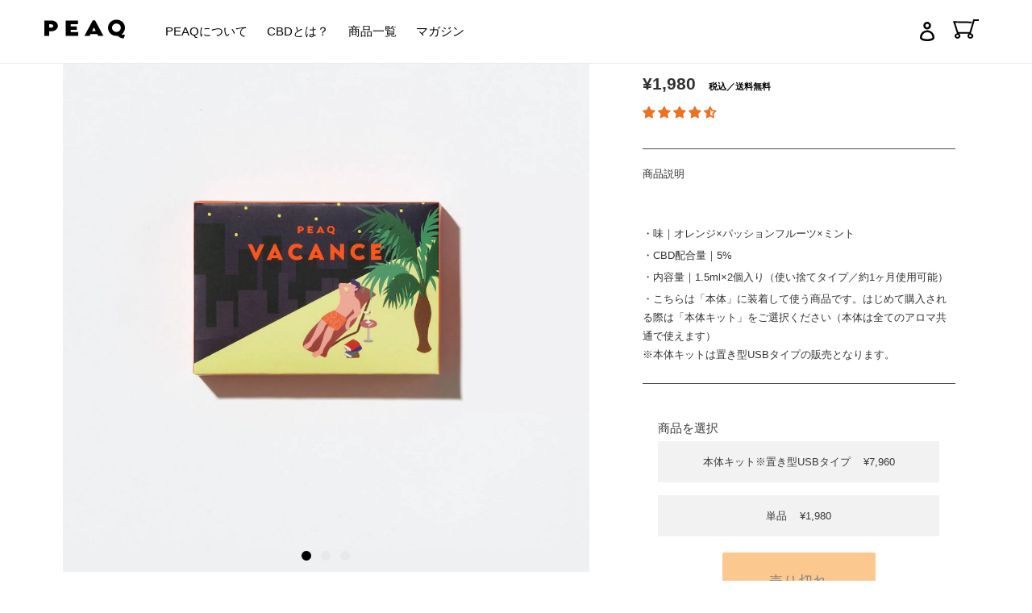

--- FILE ---
content_type: text/html; charset=utf-8
request_url: https://www.peaq.tokyo/products/aroma-vacance
body_size: 38084
content:
<!doctype html>
<html class="no-js" lang="ja">
<head>
  <meta charset="utf-8">
  <meta http-equiv="X-UA-Compatible" content="IE=edge,chrome=1">
  <meta name="viewport" content="width=device-width,initial-scale=1">
  <meta name="theme-color" content="#ffffff"><!--#3a3a3a-->
  <link rel="preconnect" href="https://cdn.shopify.com" crossorigin>
  <link rel="preconnect" href="https://fonts.shopify.com" crossorigin>
  <link rel="preconnect" href="https://monorail-edge.shopifysvc.com">
<link rel="stylesheet" href="https://use.typekit.net/iwa7xri.css"><link rel="preload" href="//www.peaq.tokyo/cdn/shop/t/9/assets/theme.css?v=38236037370312183451759332821" as="style">
  <link rel="preload" as="font" href="//www.peaq.tokyo/cdn/fonts/jost/jost_n5.7c8497861ffd15f4e1284cd221f14658b0e95d61.woff2" type="font/woff2" crossorigin>
  <link rel="preload" as="font" href="" type="font/woff2" crossorigin>
  <link rel="preload" as="font" href="" type="font/woff2" crossorigin>
  <link rel="preload" href="//www.peaq.tokyo/cdn/shop/t/9/assets/theme.js?v=103787105544488715521647920039" as="script">
  <link rel="preload" href="//www.peaq.tokyo/cdn/shop/t/9/assets/lazysizes.js?v=63098554868324070131647920019" as="script"><link rel="canonical" href="https://www.peaq.tokyo/products/aroma-vacance"><link rel="shortcut icon" href="//www.peaq.tokyo/cdn/shop/files/favicon_32x32.png?v=1614342783" type="image/png"><title>CBDブランドPEAQ（ピーク）｜趣味と楽しむ〈バカンス〉</title><meta name="description" content="CBD入りブランド「PEAQ（ピーク）」。趣味と一緒に楽しむアロマ〈バカンス〉。お部屋にいながら南国バカンス気分を味わえます。CBD5%配合。"><!-- /snippets/social-meta-tags.liquid -->




<meta property="og:site_name" content="PEAQ（ピーク）">
<meta property="og:url" content="https://www.peaq.tokyo/products/aroma-vacance">
<meta property="og:title" content="CBDブランドPEAQ（ピーク）｜趣味と楽しむ〈バカンス〉">
<meta property="og:type" content="product">
<meta property="og:description" content="CBD入りブランド「PEAQ（ピーク）」。趣味と一緒に楽しむアロマ〈バカンス〉。お部屋にいながら南国バカンス気分を味わえます。CBD5%配合。">

  <meta property="og:price:amount" content="1,980">
  <meta property="og:price:currency" content="JPY">

<meta property="og:image" content="http://www.peaq.tokyo/cdn/shop/products/19_1200x1200.jpg?v=1615697458"><meta property="og:image" content="http://www.peaq.tokyo/cdn/shop/products/VACANCE3_square_1200x1200.jpg?v=1615697483"><meta property="og:image" content="http://www.peaq.tokyo/cdn/shop/products/VACANCE1_square_1200x1200.jpg?v=1615697486">
<meta property="og:image:secure_url" content="https://www.peaq.tokyo/cdn/shop/products/19_1200x1200.jpg?v=1615697458"><meta property="og:image:secure_url" content="https://www.peaq.tokyo/cdn/shop/products/VACANCE3_square_1200x1200.jpg?v=1615697483"><meta property="og:image:secure_url" content="https://www.peaq.tokyo/cdn/shop/products/VACANCE1_square_1200x1200.jpg?v=1615697486">


  <meta name="twitter:site" content="@PEAQ_TOKYO">

<meta name="twitter:card" content="summary_large_image">
<meta name="twitter:title" content="CBDブランドPEAQ（ピーク）｜趣味と楽しむ〈バカンス〉">
<meta name="twitter:description" content="CBD入りブランド「PEAQ（ピーク）」。趣味と一緒に楽しむアロマ〈バカンス〉。お部屋にいながら南国バカンス気分を味わえます。CBD5%配合。">

  
<style data-shopify>
:root {
    --color-text: #3a3a3a;
    --color-text-rgb: 58, 58, 58;
    --color-body-text: #333232;
    --color-sale-text: #ea0606;
    --color-small-button-text-border: #3a3a3a;
    --color-text-field: #ffffff;
    --color-text-field-text: #000000;
    --color-text-field-text-rgb: 0, 0, 0;

    --color-btn-primary: #3a3a3a;
    --color-btn-primary-darker: #212121;
    --color-btn-primary-text: #ffffff;

    --color-blankstate: rgba(51, 50, 50, 0.35);
    --color-blankstate-border: rgba(51, 50, 50, 0.2);
    --color-blankstate-background: rgba(51, 50, 50, 0.1);

    --color-text-focus:#606060;
    --color-overlay-text-focus:#e6e6e6;
    --color-btn-primary-focus:#606060;
    --color-btn-social-focus:#d2d2d2;
    --color-small-button-text-border-focus:#606060;
    --predictive-search-focus:#f2f2f2;

    --color-body: #ffffff;
    --color-bg: #ffffff;
    --color-bg-rgb: 255, 255, 255;
    --color-bg-alt: rgba(51, 50, 50, 0.05);
    --color-bg-currency-selector: rgba(51, 50, 50, 0.2);

    --color-overlay-title-text: #ffffff;
    --color-image-overlay: #685858;
    --color-image-overlay-rgb: 104, 88, 88;--opacity-image-overlay: 0.4;--hover-overlay-opacity: 0.8;

    --color-border: #ebebeb;
    --color-border-form: #cccccc;
    --color-border-form-darker: #b3b3b3;

    --svg-select-icon: url(//www.peaq.tokyo/cdn/shop/t/9/assets/ico-select.svg?v=29003672709104678581647920063);
    --slick-img-url: url(//www.peaq.tokyo/cdn/shop/t/9/assets/ajax-loader.gif?v=41356863302472015721647920012);

    --font-weight-body--bold: 700;
    --font-weight-body--bolder: 700;

    --font-stack-header: Jost, sans-serif;
    --font-style-header: normal;
    --font-weight-header: 500;

    --font-stack-body: Helvetica, Arial, sans-serif;
    --font-style-body: normal;
    --font-weight-body: 400;

    --font-size-header: 26;

    --font-size-base: 15;

    --font-h1-desktop: 35;
    --font-h1-mobile: 32;
    --font-h2-desktop: 20;
    --font-h2-mobile: 18;
    --font-h3-mobile: 20;
    --font-h4-desktop: 17;
    --font-h4-mobile: 15;
    --font-h5-desktop: 15;
    --font-h5-mobile: 13;
    --font-h6-desktop: 14;
    --font-h6-mobile: 12;

    --font-mega-title-large-desktop: 65;

    --font-rich-text-large: 17;
    --font-rich-text-small: 13;

    
--color-video-bg: #f2f2f2;

    
    --global-color-image-loader-primary: rgba(58, 58, 58, 0.06);
    --global-color-image-loader-secondary: rgba(58, 58, 58, 0.12);
  }
</style>


  <style>*,::after,::before{box-sizing:border-box}body{margin:0}body,html{background-color:var(--color-body)}body,button{font-size:calc(var(--font-size-base) * 1px);font-family:var(--font-stack-body);font-style:var(--font-style-body);font-weight:var(--font-weight-body);color:var(--color-text);line-height:1.5}body,button{-webkit-font-smoothing:antialiased;-webkit-text-size-adjust:100%}.border-bottom{border-bottom:1px solid var(--color-border)}.btn--link{background-color:transparent;border:0;margin:0;color:var(--color-text);text-align:left}.text-right{text-align:right}.icon{display:inline-block;width:20px;height:20px;vertical-align:middle;fill:currentColor}.icon__fallback-text,.visually-hidden{position:absolute!important;overflow:hidden;clip:rect(0 0 0 0);height:1px;width:1px;margin:-1px;padding:0;border:0}svg.icon:not(.icon--full-color) circle,svg.icon:not(.icon--full-color) ellipse,svg.icon:not(.icon--full-color) g,svg.icon:not(.icon--full-color) line,svg.icon:not(.icon--full-color) path,svg.icon:not(.icon--full-color) polygon,svg.icon:not(.icon--full-color) polyline,svg.icon:not(.icon--full-color) rect,symbol.icon:not(.icon--full-color) circle,symbol.icon:not(.icon--full-color) ellipse,symbol.icon:not(.icon--full-color) g,symbol.icon:not(.icon--full-color) line,symbol.icon:not(.icon--full-color) path,symbol.icon:not(.icon--full-color) polygon,symbol.icon:not(.icon--full-color) polyline,symbol.icon:not(.icon--full-color) rect{fill:inherit;stroke:inherit}li{list-style:none}.list--inline{padding:0;margin:0}.list--inline>li{display:inline-block;margin-bottom:0;vertical-align:middle}a{color:var(--color-text);text-decoration:none}.h1,.h2,h1,h2{margin:0 0 17.5px;font-family:var(--font-stack-header);font-style:var(--font-style-header);font-weight:var(--font-weight-header);line-height:1.2;overflow-wrap:break-word;word-wrap:break-word}.h1 a,.h2 a,h1 a,h2 a{color:inherit;text-decoration:none;font-weight:inherit}.h1,h1{font-size:calc(((var(--font-h1-desktop))/ (var(--font-size-base))) * 1em);text-transform:none;letter-spacing:0}@media only screen and (max-width:749px){.h1,h1{font-size:calc(((var(--font-h1-mobile))/ (var(--font-size-base))) * 1em)}}.h2,h2{font-size:calc(((var(--font-h2-desktop))/ (var(--font-size-base))) * 1em);text-transform:uppercase;letter-spacing:.1em}@media only screen and (max-width:749px){.h2,h2{font-size:calc(((var(--font-h2-mobile))/ (var(--font-size-base))) * 1em)}}p{color:var(--color-body-text);margin:0 0 19.44444px}@media only screen and (max-width:749px){p{font-size:calc(((var(--font-size-base) - 1)/ (var(--font-size-base))) * 1em)}}p:last-child{margin-bottom:0}@media only screen and (max-width:749px){.small--hide{display:none!important}}.grid{list-style:none;margin:0;padding:0;margin-left:-30px}.grid::after{content:'';display:table;clear:both}@media only screen and (max-width:749px){.grid{margin-left:-22px}}.grid::after{content:'';display:table;clear:both}.grid--no-gutters{margin-left:0}.grid--no-gutters .grid__item{padding-left:0}.grid--table{display:table;table-layout:fixed;width:100%}.grid--table>.grid__item{float:none;display:table-cell;vertical-align:middle}.grid__item{float:left;padding-left:30px;width:100%}@media only screen and (max-width:749px){.grid__item{padding-left:22px}}.grid__item[class*="--push"]{position:relative}@media only screen and (min-width:750px){.medium-up--one-quarter{width:25%}.medium-up--push-one-third{width:33.33%}.medium-up--one-half{width:50%}.medium-up--push-one-third{left:33.33%;position:relative}}.site-header{position:relative;background-color:var(--color-body)}@media only screen and (max-width:749px){.site-header{border-bottom:1px solid var(--color-border)}}@media only screen and (min-width:750px){.site-header{padding:0 55px}.site-header.logo--center{padding-top:30px}}.site-header__logo{margin:15px 0}.logo-align--center .site-header__logo{text-align:center;margin:0 auto}@media only screen and (max-width:749px){.logo-align--center .site-header__logo{text-align:left;margin:15px 0}}@media only screen and (max-width:749px){.site-header__logo{padding-left:22px;text-align:left}.site-header__logo img{margin:0}}.site-header__logo-link{display:inline-block;word-break:break-word}@media only screen and (min-width:750px){.logo-align--center .site-header__logo-link{margin:0 auto}}.site-header__logo-image{display:block}@media only screen and (min-width:750px){.site-header__logo-image{margin:0 auto}}.site-header__logo-image img{width:100%}.site-header__logo-image--centered img{margin:0 auto}.site-header__logo img{display:block}.site-header__icons{position:relative;white-space:nowrap}@media only screen and (max-width:749px){.site-header__icons{width:auto;padding-right:13px}.site-header__icons .btn--link,.site-header__icons .site-header__cart{font-size:calc(((var(--font-size-base))/ (var(--font-size-base))) * 1em)}}.site-header__icons-wrapper{position:relative;display:-webkit-flex;display:-ms-flexbox;display:flex;width:100%;-ms-flex-align:center;-webkit-align-items:center;-moz-align-items:center;-ms-align-items:center;-o-align-items:center;align-items:center;-webkit-justify-content:flex-end;-ms-justify-content:flex-end;justify-content:flex-end}.site-header__account,.site-header__cart,.site-header__search{position:relative}.site-header__search.site-header__icon{display:none}@media only screen and (min-width:1400px){.site-header__search.site-header__icon{display:block}}.site-header__search-toggle{display:block}@media only screen and (min-width:750px){.site-header__account,.site-header__cart{padding:10px 11px}}.site-header__cart-title,.site-header__search-title{position:absolute!important;overflow:hidden;clip:rect(0 0 0 0);height:1px;width:1px;margin:-1px;padding:0;border:0;display:block;vertical-align:middle}.site-header__cart-title{margin-right:3px}.site-header__cart-count{display:flex;align-items:center;justify-content:center;position:absolute;right:.4rem;top:.2rem;font-weight:700;background-color:var(--color-btn-primary);color:var(--color-btn-primary-text);border-radius:50%;min-width:1em;height:1em}.site-header__cart-count span{font-family:HelveticaNeue,"Helvetica Neue",Helvetica,Arial,sans-serif;font-size:calc(11em / 16);line-height:1}@media only screen and (max-width:749px){.site-header__cart-count{top:calc(7em / 16);right:0;border-radius:50%;min-width:calc(19em / 16);height:calc(19em / 16)}}@media only screen and (max-width:749px){.site-header__cart-count span{padding:.25em calc(6em / 16);font-size:12px}}.site-header__menu{display:none}@media only screen and (max-width:749px){.site-header__icon{display:inline-block;vertical-align:middle;padding:10px 11px;margin:0}}@media only screen and (min-width:750px){.site-header__icon .icon-search{margin-right:3px}}.announcement-bar{z-index:10;position:relative;text-align:center;border-bottom:1px solid transparent;padding:2px}.announcement-bar__link{display:block}.announcement-bar__message{display:block;padding:11px 22px;font-size:calc(((16)/ (var(--font-size-base))) * 1em);font-weight:var(--font-weight-header)}@media only screen and (min-width:750px){.announcement-bar__message{padding-left:55px;padding-right:55px}}.site-nav{position:relative;padding:0;text-align:center;margin:25px 0}.site-nav a{padding:3px 10px}.site-nav__link{display:block;white-space:nowrap}.site-nav--centered .site-nav__link{padding-top:0}.site-nav__link .icon-chevron-down{width:calc(8em / 16);height:calc(8em / 16);margin-left:.5rem}.site-nav__label{border-bottom:1px solid transparent}.site-nav__link--active .site-nav__label{border-bottom-color:var(--color-text)}.site-nav__link--button{border:none;background-color:transparent;padding:3px 10px}.site-header__mobile-nav{z-index:11;position:relative;background-color:var(--color-body)}@media only screen and (max-width:749px){.site-header__mobile-nav{display:-webkit-flex;display:-ms-flexbox;display:flex;width:100%;-ms-flex-align:center;-webkit-align-items:center;-moz-align-items:center;-ms-align-items:center;-o-align-items:center;align-items:center}}.mobile-nav--open .icon-close{display:none}.main-content{opacity:0}.main-content .shopify-section{display:none}.main-content .shopify-section:first-child{display:inherit}.critical-hidden{display:none}</style>

  <script>
    window.performance.mark('debut:theme_stylesheet_loaded.start');

    function onLoadStylesheet() {
      performance.mark('debut:theme_stylesheet_loaded.end');
      performance.measure('debut:theme_stylesheet_loaded', 'debut:theme_stylesheet_loaded.start', 'debut:theme_stylesheet_loaded.end');

      var url = "//www.peaq.tokyo/cdn/shop/t/9/assets/theme.css?v=38236037370312183451759332821";
      var link = document.querySelector('link[href="' + url + '"]');
      link.loaded = true;
      link.dispatchEvent(new Event('load'));
    }
  </script>

  <link rel="stylesheet" href="//www.peaq.tokyo/cdn/shop/t/9/assets/theme.css?v=38236037370312183451759332821" type="text/css" media="print" onload="this.media='all';onLoadStylesheet()">

  <style>
    @font-face {
  font-family: Jost;
  font-weight: 500;
  font-style: normal;
  font-display: swap;
  src: url("//www.peaq.tokyo/cdn/fonts/jost/jost_n5.7c8497861ffd15f4e1284cd221f14658b0e95d61.woff2") format("woff2"),
       url("//www.peaq.tokyo/cdn/fonts/jost/jost_n5.fb6a06896db583cc2df5ba1b30d9c04383119dd9.woff") format("woff");
}

    
    
    
    
    
  </style>

  <script>
    var theme = {
      breakpoints: {
        medium: 750,
        large: 990,
        widescreen: 1400
      },
      strings: {
        addToCart: "カートに入れる",
        soldOut: "売り切れ",
        unavailable: "お取り扱いできません",
        regularPrice: "通常価格",
        salePrice: "販売価格",
        sale: "セール",
        fromLowestPrice: "[price]～",
        vendor: "販売元",
        showMore: "表示を増やす",
        showLess: "表示を減らす",
        searchFor: "検索する",
        addressError: "住所を調べる際にエラーが発生しました",
        addressNoResults: "その住所は見つかりませんでした",
        addressQueryLimit: "Google APIの使用量の制限を超えました。\u003ca href=\"https:\/\/developers.google.com\/maps\/premium\/usage-limits\"\u003eプレミアムプラン\u003c\/a\u003eへのアップグレードをご検討ください。",
        authError: "あなたのGoogle Mapsのアカウント認証で問題が発生しました。",
        newWindow: "新しいウィンドウで開く",
        external: "外部のウェブサイトに移動します。",
        newWindowExternal: "外部のウェブサイトを新しいウィンドウで開く",
        removeLabel: "[product] を削除する",
        update: "アップデート",
        quantity: "数量",
        discountedTotal: "ディスカウント合計",
        regularTotal: "通常合計",
        priceColumn: "ディスカウントの詳細については価格列を参照してください。",
        quantityMinimumMessage: "数量は1以上でなければなりません",
        cartError: "お客様のカートをアップデートするときにエラーが発生しました。再度お試しください。",
        removedItemMessage: "カートから \u003cspan class=\"cart__removed-product-details\"\u003e([quantity]) 個の[link]\u003c\/span\u003eが消去されました。",
        unitPrice: "単価",
        unitPriceSeparator: "あたり",
        oneCartCount: "1個のアイテム",
        otherCartCount: "[count]個のアイテム",
        quantityLabel: "数量: [count]",
        products: "商品",
        loading: "読み込んでいます",
        number_of_results: "[result_number]\/[results_count]",
        number_of_results_found: "[results_count]件の結果が見つかりました",
        one_result_found: "1件の結果が見つかりました"
      },
      moneyFormat: "¥{{amount_no_decimals}}",
      moneyFormatWithCurrency: "¥{{amount_no_decimals}} JPY",
      settings: {
        predictiveSearchEnabled: true,
        predictiveSearchShowPrice: false,
        predictiveSearchShowVendor: false
      },
      stylesheet: "//www.peaq.tokyo/cdn/shop/t/9/assets/theme.css?v=38236037370312183451759332821"
    }

    document.documentElement.className = document.documentElement.className.replace('no-js', 'js');
  </script><script src="//www.peaq.tokyo/cdn/shop/t/9/assets/theme.js?v=103787105544488715521647920039" defer="defer"></script>
  <script src="//www.peaq.tokyo/cdn/shop/t/9/assets/lazysizes.js?v=63098554868324070131647920019" async="async"></script>

  <script type="text/javascript">
    if (window.MSInputMethodContext && document.documentMode) {
      var scripts = document.getElementsByTagName('script')[0];
      var polyfill = document.createElement("script");
      polyfill.defer = true;
      polyfill.src = "//www.peaq.tokyo/cdn/shop/t/9/assets/ie11CustomProperties.min.js?v=146208399201472936201647920018";

      scripts.parentNode.insertBefore(polyfill, scripts);
    }
  </script>
<script src="https://cdnjs.cloudflare.com/ajax/libs/jquery/3.5.1/jquery.min.js"></script><link rel="stylesheet" href="https://unpkg.com/swiper/swiper-bundle.min.css">
<script src="https://unpkg.com/swiper/swiper-bundle.min.js"></script>

  <script>window.performance && window.performance.mark && window.performance.mark('shopify.content_for_header.start');</script><meta name="google-site-verification" content="vzqufq7sEJtKzx3kWr_k2LYXjueLvmIRibecc_bTin4">
<meta name="facebook-domain-verification" content="pi8ldz3euryxwuv7mnqpnia1l3rmt4">
<meta id="shopify-digital-wallet" name="shopify-digital-wallet" content="/40421458069/digital_wallets/dialog">
<link rel="alternate" type="application/json+oembed" href="https://www.peaq.tokyo/products/aroma-vacance.oembed">
<script async="async" src="/checkouts/internal/preloads.js?locale=ja-JP"></script>
<script id="shopify-features" type="application/json">{"accessToken":"0080397e6e6733efc9afba8f0aba88db","betas":["rich-media-storefront-analytics"],"domain":"www.peaq.tokyo","predictiveSearch":false,"shopId":40421458069,"locale":"ja"}</script>
<script>var Shopify = Shopify || {};
Shopify.shop = "peak-cbd-com.myshopify.com";
Shopify.locale = "ja";
Shopify.currency = {"active":"JPY","rate":"1.0"};
Shopify.country = "JP";
Shopify.theme = {"name":"Debut-peaq-v1.2","id":129574830229,"schema_name":"Debut-peaq","schema_version":"1.0","theme_store_id":null,"role":"main"};
Shopify.theme.handle = "null";
Shopify.theme.style = {"id":null,"handle":null};
Shopify.cdnHost = "www.peaq.tokyo/cdn";
Shopify.routes = Shopify.routes || {};
Shopify.routes.root = "/";</script>
<script type="module">!function(o){(o.Shopify=o.Shopify||{}).modules=!0}(window);</script>
<script>!function(o){function n(){var o=[];function n(){o.push(Array.prototype.slice.apply(arguments))}return n.q=o,n}var t=o.Shopify=o.Shopify||{};t.loadFeatures=n(),t.autoloadFeatures=n()}(window);</script>
<script id="shop-js-analytics" type="application/json">{"pageType":"product"}</script>
<script defer="defer" async type="module" src="//www.peaq.tokyo/cdn/shopifycloud/shop-js/modules/v2/client.init-shop-cart-sync_Cun6Ba8E.ja.esm.js"></script>
<script defer="defer" async type="module" src="//www.peaq.tokyo/cdn/shopifycloud/shop-js/modules/v2/chunk.common_DGWubyOB.esm.js"></script>
<script type="module">
  await import("//www.peaq.tokyo/cdn/shopifycloud/shop-js/modules/v2/client.init-shop-cart-sync_Cun6Ba8E.ja.esm.js");
await import("//www.peaq.tokyo/cdn/shopifycloud/shop-js/modules/v2/chunk.common_DGWubyOB.esm.js");

  window.Shopify.SignInWithShop?.initShopCartSync?.({"fedCMEnabled":true,"windoidEnabled":true});

</script>
<script>(function() {
  var isLoaded = false;
  function asyncLoad() {
    if (isLoaded) return;
    isLoaded = true;
    var urls = ["https:\/\/static.klaviyo.com\/onsite\/js\/klaviyo.js?company_id=QVwG2f\u0026shop=peak-cbd-com.myshopify.com","https:\/\/static.klaviyo.com\/onsite\/js\/klaviyo.js?company_id=XYLdj7\u0026shop=peak-cbd-com.myshopify.com","https:\/\/static.klaviyo.com\/onsite\/js\/klaviyo.js?company_id=XYLdj7\u0026shop=peak-cbd-com.myshopify.com"];
    for (var i = 0; i < urls.length; i++) {
      var s = document.createElement('script');
      s.type = 'text/javascript';
      s.async = true;
      s.src = urls[i];
      var x = document.getElementsByTagName('script')[0];
      x.parentNode.insertBefore(s, x);
    }
  };
  if(window.attachEvent) {
    window.attachEvent('onload', asyncLoad);
  } else {
    window.addEventListener('load', asyncLoad, false);
  }
})();</script>
<script id="__st">var __st={"a":40421458069,"offset":32400,"reqid":"c9ef39ef-3483-4272-906f-1b6ba3e4afc0-1768751583","pageurl":"www.peaq.tokyo\/products\/aroma-vacance","u":"8e64c692fc69","p":"product","rtyp":"product","rid":5957959712917};</script>
<script>window.ShopifyPaypalV4VisibilityTracking = true;</script>
<script id="captcha-bootstrap">!function(){'use strict';const t='contact',e='account',n='new_comment',o=[[t,t],['blogs',n],['comments',n],[t,'customer']],c=[[e,'customer_login'],[e,'guest_login'],[e,'recover_customer_password'],[e,'create_customer']],r=t=>t.map((([t,e])=>`form[action*='/${t}']:not([data-nocaptcha='true']) input[name='form_type'][value='${e}']`)).join(','),a=t=>()=>t?[...document.querySelectorAll(t)].map((t=>t.form)):[];function s(){const t=[...o],e=r(t);return a(e)}const i='password',u='form_key',d=['recaptcha-v3-token','g-recaptcha-response','h-captcha-response',i],f=()=>{try{return window.sessionStorage}catch{return}},m='__shopify_v',_=t=>t.elements[u];function p(t,e,n=!1){try{const o=window.sessionStorage,c=JSON.parse(o.getItem(e)),{data:r}=function(t){const{data:e,action:n}=t;return t[m]||n?{data:e,action:n}:{data:t,action:n}}(c);for(const[e,n]of Object.entries(r))t.elements[e]&&(t.elements[e].value=n);n&&o.removeItem(e)}catch(o){console.error('form repopulation failed',{error:o})}}const l='form_type',E='cptcha';function T(t){t.dataset[E]=!0}const w=window,h=w.document,L='Shopify',v='ce_forms',y='captcha';let A=!1;((t,e)=>{const n=(g='f06e6c50-85a8-45c8-87d0-21a2b65856fe',I='https://cdn.shopify.com/shopifycloud/storefront-forms-hcaptcha/ce_storefront_forms_captcha_hcaptcha.v1.5.2.iife.js',D={infoText:'hCaptchaによる保護',privacyText:'プライバシー',termsText:'利用規約'},(t,e,n)=>{const o=w[L][v],c=o.bindForm;if(c)return c(t,g,e,D).then(n);var r;o.q.push([[t,g,e,D],n]),r=I,A||(h.body.append(Object.assign(h.createElement('script'),{id:'captcha-provider',async:!0,src:r})),A=!0)});var g,I,D;w[L]=w[L]||{},w[L][v]=w[L][v]||{},w[L][v].q=[],w[L][y]=w[L][y]||{},w[L][y].protect=function(t,e){n(t,void 0,e),T(t)},Object.freeze(w[L][y]),function(t,e,n,w,h,L){const[v,y,A,g]=function(t,e,n){const i=e?o:[],u=t?c:[],d=[...i,...u],f=r(d),m=r(i),_=r(d.filter((([t,e])=>n.includes(e))));return[a(f),a(m),a(_),s()]}(w,h,L),I=t=>{const e=t.target;return e instanceof HTMLFormElement?e:e&&e.form},D=t=>v().includes(t);t.addEventListener('submit',(t=>{const e=I(t);if(!e)return;const n=D(e)&&!e.dataset.hcaptchaBound&&!e.dataset.recaptchaBound,o=_(e),c=g().includes(e)&&(!o||!o.value);(n||c)&&t.preventDefault(),c&&!n&&(function(t){try{if(!f())return;!function(t){const e=f();if(!e)return;const n=_(t);if(!n)return;const o=n.value;o&&e.removeItem(o)}(t);const e=Array.from(Array(32),(()=>Math.random().toString(36)[2])).join('');!function(t,e){_(t)||t.append(Object.assign(document.createElement('input'),{type:'hidden',name:u})),t.elements[u].value=e}(t,e),function(t,e){const n=f();if(!n)return;const o=[...t.querySelectorAll(`input[type='${i}']`)].map((({name:t})=>t)),c=[...d,...o],r={};for(const[a,s]of new FormData(t).entries())c.includes(a)||(r[a]=s);n.setItem(e,JSON.stringify({[m]:1,action:t.action,data:r}))}(t,e)}catch(e){console.error('failed to persist form',e)}}(e),e.submit())}));const S=(t,e)=>{t&&!t.dataset[E]&&(n(t,e.some((e=>e===t))),T(t))};for(const o of['focusin','change'])t.addEventListener(o,(t=>{const e=I(t);D(e)&&S(e,y())}));const B=e.get('form_key'),M=e.get(l),P=B&&M;t.addEventListener('DOMContentLoaded',(()=>{const t=y();if(P)for(const e of t)e.elements[l].value===M&&p(e,B);[...new Set([...A(),...v().filter((t=>'true'===t.dataset.shopifyCaptcha))])].forEach((e=>S(e,t)))}))}(h,new URLSearchParams(w.location.search),n,t,e,['guest_login'])})(!0,!0)}();</script>
<script integrity="sha256-4kQ18oKyAcykRKYeNunJcIwy7WH5gtpwJnB7kiuLZ1E=" data-source-attribution="shopify.loadfeatures" defer="defer" src="//www.peaq.tokyo/cdn/shopifycloud/storefront/assets/storefront/load_feature-a0a9edcb.js" crossorigin="anonymous"></script>
<script data-source-attribution="shopify.dynamic_checkout.dynamic.init">var Shopify=Shopify||{};Shopify.PaymentButton=Shopify.PaymentButton||{isStorefrontPortableWallets:!0,init:function(){window.Shopify.PaymentButton.init=function(){};var t=document.createElement("script");t.src="https://www.peaq.tokyo/cdn/shopifycloud/portable-wallets/latest/portable-wallets.ja.js",t.type="module",document.head.appendChild(t)}};
</script>
<script data-source-attribution="shopify.dynamic_checkout.buyer_consent">
  function portableWalletsHideBuyerConsent(e){var t=document.getElementById("shopify-buyer-consent"),n=document.getElementById("shopify-subscription-policy-button");t&&n&&(t.classList.add("hidden"),t.setAttribute("aria-hidden","true"),n.removeEventListener("click",e))}function portableWalletsShowBuyerConsent(e){var t=document.getElementById("shopify-buyer-consent"),n=document.getElementById("shopify-subscription-policy-button");t&&n&&(t.classList.remove("hidden"),t.removeAttribute("aria-hidden"),n.addEventListener("click",e))}window.Shopify?.PaymentButton&&(window.Shopify.PaymentButton.hideBuyerConsent=portableWalletsHideBuyerConsent,window.Shopify.PaymentButton.showBuyerConsent=portableWalletsShowBuyerConsent);
</script>
<script data-source-attribution="shopify.dynamic_checkout.cart.bootstrap">document.addEventListener("DOMContentLoaded",(function(){function t(){return document.querySelector("shopify-accelerated-checkout-cart, shopify-accelerated-checkout")}if(t())Shopify.PaymentButton.init();else{new MutationObserver((function(e,n){t()&&(Shopify.PaymentButton.init(),n.disconnect())})).observe(document.body,{childList:!0,subtree:!0})}}));
</script>
<script id="sections-script" data-sections="product-template" defer="defer" src="//www.peaq.tokyo/cdn/shop/t/9/compiled_assets/scripts.js?v=5487"></script>
<script>window.performance && window.performance.mark && window.performance.mark('shopify.content_for_header.end');</script>

  <!-- "snippets/shogun-head.liquid" was not rendered, the associated app was uninstalled -->
<script src="//statics.a8.net/a8sales/a8sales.js"></script>

<script type="text/javascript" src="https://js.crossees.com/csslp.js" async></script>
<!-- BEGIN app block: shopify://apps/judge-me-reviews/blocks/judgeme_core/61ccd3b1-a9f2-4160-9fe9-4fec8413e5d8 --><!-- Start of Judge.me Core -->






<link rel="dns-prefetch" href="https://cdnwidget.judge.me">
<link rel="dns-prefetch" href="https://cdn.judge.me">
<link rel="dns-prefetch" href="https://cdn1.judge.me">
<link rel="dns-prefetch" href="https://api.judge.me">

<script data-cfasync='false' class='jdgm-settings-script'>window.jdgmSettings={"pagination":5,"disable_web_reviews":false,"badge_no_review_text":"レビューなし","badge_n_reviews_text":"{{ n }}件のレビュー","hide_badge_preview_if_no_reviews":true,"badge_hide_text":true,"enforce_center_preview_badge":false,"widget_title":"カスタマーレビュー","widget_open_form_text":"レビューを書く","widget_close_form_text":"レビューをキャンセル","widget_refresh_page_text":"ページを更新","widget_summary_text":"{{ number_of_reviews }}件のレビューに基づく","widget_no_review_text":"最初のレビューを書きましょう","widget_name_field_text":"表示名","widget_verified_name_field_text":"認証された名前（公開）","widget_name_placeholder_text":"表示名","widget_required_field_error_text":"このフィールドは必須です。","widget_email_field_text":"メールアドレス","widget_verified_email_field_text":"認証されたメール（非公開、編集不可）","widget_email_placeholder_text":"あなたのメールアドレス（非公開）","widget_email_field_error_text":"有効なメールアドレスを入力してください。","widget_rating_field_text":"評価","widget_review_title_field_text":"レビュータイトル","widget_review_title_placeholder_text":"レビューにタイトルをつける","widget_review_body_field_text":"レビュー内容","widget_review_body_placeholder_text":"ここに書き始めてください...","widget_pictures_field_text":"写真/動画（任意）","widget_submit_review_text":"レビューを送信","widget_submit_verified_review_text":"認証済みレビューを送信","widget_submit_success_msg_with_auto_publish":"ありがとうございます！数分後にページを更新して、あなたのレビューを確認してください。\u003ca href='https://judge.me/login' target='_blank' rel='nofollow noopener'\u003eJudge.me\u003c/a\u003eにログインすることで、レビューの削除や編集ができます。","widget_submit_success_msg_no_auto_publish":"ありがとうございます！あなたのレビューはショップ管理者の承認を得た後に公開されます。\u003ca href='https://judge.me/login' target='_blank' rel='nofollow noopener'\u003eJudge.me\u003c/a\u003eにログインすることで、レビューの削除や編集ができます。","widget_show_default_reviews_out_of_total_text":"{{ n_reviews }}件のレビューのうち{{ n_reviews_shown }}件を表示しています。","widget_show_all_link_text":"すべて表示","widget_show_less_link_text":"表示を減らす","widget_author_said_text":"{{ reviewer_name }}の言葉：","widget_days_text":"{{ n }}日前","widget_weeks_text":"{{ n }}週間前","widget_months_text":"{{ n }}ヶ月前","widget_years_text":"{{ n }}年前","widget_yesterday_text":"昨日","widget_today_text":"今日","widget_replied_text":"\u003e\u003e {{ shop_name }}の返信：","widget_read_more_text":"続きを読む","widget_reviewer_name_as_initial":"","widget_rating_filter_color":"#fbcd0a","widget_rating_filter_see_all_text":"すべてのレビューを見る","widget_sorting_most_recent_text":"最新順","widget_sorting_highest_rating_text":"最高評価順","widget_sorting_lowest_rating_text":"最低評価順","widget_sorting_with_pictures_text":"写真付きのみ","widget_sorting_most_helpful_text":"最も役立つ順","widget_open_question_form_text":"質問する","widget_reviews_subtab_text":"レビュー","widget_questions_subtab_text":"質問","widget_question_label_text":"質問","widget_answer_label_text":"回答","widget_question_placeholder_text":"ここに質問を書いてください","widget_submit_question_text":"質問を送信","widget_question_submit_success_text":"ご質問ありがとうございます！回答があり次第ご連絡いたします。","verified_badge_text":"認証済み","verified_badge_bg_color":"","verified_badge_text_color":"","verified_badge_placement":"left-of-reviewer-name","widget_review_max_height":"","widget_hide_border":false,"widget_social_share":false,"widget_thumb":false,"widget_review_location_show":false,"widget_location_format":"","all_reviews_include_out_of_store_products":true,"all_reviews_out_of_store_text":"（ストア外）","all_reviews_pagination":100,"all_reviews_product_name_prefix_text":"について","enable_review_pictures":true,"enable_question_anwser":false,"widget_theme":"default","review_date_format":"mm/dd/yyyy","default_sort_method":"most-recent","widget_product_reviews_subtab_text":"製品レビュー","widget_shop_reviews_subtab_text":"ショップレビュー","widget_other_products_reviews_text":"他の製品のレビュー","widget_store_reviews_subtab_text":"ショップレビュー","widget_no_store_reviews_text":"この店舗はまだレビューを受け取っていません","widget_web_restriction_product_reviews_text":"この製品に対するレビューはまだありません","widget_no_items_text":"アイテムが見つかりません","widget_show_more_text":"もっと見る","widget_write_a_store_review_text":"ストアレビューを書く","widget_other_languages_heading":"他の言語のレビュー","widget_translate_review_text":"レビューを{{ language }}に翻訳","widget_translating_review_text":"翻訳中...","widget_show_original_translation_text":"原文を表示 ({{ language }})","widget_translate_review_failed_text":"レビューを翻訳できませんでした。","widget_translate_review_retry_text":"再試行","widget_translate_review_try_again_later_text":"後でもう一度お試しください","show_product_url_for_grouped_product":false,"widget_sorting_pictures_first_text":"写真を最初に","show_pictures_on_all_rev_page_mobile":false,"show_pictures_on_all_rev_page_desktop":false,"floating_tab_hide_mobile_install_preference":false,"floating_tab_button_name":"★ レビュー","floating_tab_title":"お客様の声","floating_tab_button_color":"","floating_tab_button_background_color":"","floating_tab_url":"","floating_tab_url_enabled":false,"floating_tab_tab_style":"text","all_reviews_text_badge_text":"お客様は当店を{{ shop.metafields.judgeme.all_reviews_count }}件のレビューに基づいて{{ shop.metafields.judgeme.all_reviews_rating | round: 1 }}/5と評価しています。","all_reviews_text_badge_text_branded_style":"{{ shop.metafields.judgeme.all_reviews_count }}件のレビューに基づいて5つ星中{{ shop.metafields.judgeme.all_reviews_rating | round: 1 }}つ星","is_all_reviews_text_badge_a_link":false,"show_stars_for_all_reviews_text_badge":false,"all_reviews_text_badge_url":"","all_reviews_text_style":"branded","all_reviews_text_color_style":"judgeme_brand_color","all_reviews_text_color":"#108474","all_reviews_text_show_jm_brand":true,"featured_carousel_show_header":true,"featured_carousel_title":"お客様の声","testimonials_carousel_title":"お客様の声","videos_carousel_title":"お客様の声","cards_carousel_title":"お客様の声","featured_carousel_count_text":"{{ n }}件のレビューから","featured_carousel_add_link_to_all_reviews_page":false,"featured_carousel_url":"","featured_carousel_show_images":true,"featured_carousel_autoslide_interval":5,"featured_carousel_arrows_on_the_sides":false,"featured_carousel_height":250,"featured_carousel_width":80,"featured_carousel_image_size":0,"featured_carousel_image_height":250,"featured_carousel_arrow_color":"#eeeeee","verified_count_badge_style":"branded","verified_count_badge_orientation":"horizontal","verified_count_badge_color_style":"judgeme_brand_color","verified_count_badge_color":"#108474","is_verified_count_badge_a_link":false,"verified_count_badge_url":"","verified_count_badge_show_jm_brand":true,"widget_rating_preset_default":5,"widget_first_sub_tab":"product-reviews","widget_show_histogram":true,"widget_histogram_use_custom_color":false,"widget_pagination_use_custom_color":false,"widget_star_use_custom_color":false,"widget_verified_badge_use_custom_color":false,"widget_write_review_use_custom_color":false,"picture_reminder_submit_button":"Upload Pictures","enable_review_videos":false,"mute_video_by_default":false,"widget_sorting_videos_first_text":"動画を最初に","widget_review_pending_text":"保留中","featured_carousel_items_for_large_screen":3,"social_share_options_order":"Facebook,Twitter","remove_microdata_snippet":false,"disable_json_ld":false,"enable_json_ld_products":false,"preview_badge_show_question_text":false,"preview_badge_no_question_text":"質問なし","preview_badge_n_question_text":"{{ number_of_questions }}件の質問","qa_badge_show_icon":false,"qa_badge_position":"same-row","remove_judgeme_branding":false,"widget_add_search_bar":false,"widget_search_bar_placeholder":"検索","widget_sorting_verified_only_text":"認証済みのみ","featured_carousel_theme":"default","featured_carousel_show_rating":true,"featured_carousel_show_title":true,"featured_carousel_show_body":true,"featured_carousel_show_date":false,"featured_carousel_show_reviewer":true,"featured_carousel_show_product":false,"featured_carousel_header_background_color":"#108474","featured_carousel_header_text_color":"#ffffff","featured_carousel_name_product_separator":"reviewed","featured_carousel_full_star_background":"#108474","featured_carousel_empty_star_background":"#dadada","featured_carousel_vertical_theme_background":"#f9fafb","featured_carousel_verified_badge_enable":true,"featured_carousel_verified_badge_color":"#108474","featured_carousel_border_style":"round","featured_carousel_review_line_length_limit":3,"featured_carousel_more_reviews_button_text":"さらにレビューを読む","featured_carousel_view_product_button_text":"製品を見る","all_reviews_page_load_reviews_on":"scroll","all_reviews_page_load_more_text":"さらにレビューを読み込む","disable_fb_tab_reviews":false,"enable_ajax_cdn_cache":false,"widget_advanced_speed_features":5,"widget_public_name_text":"のように公開表示","default_reviewer_name":"John Smith","default_reviewer_name_has_non_latin":true,"widget_reviewer_anonymous":"匿名","medals_widget_title":"Judge.me レビューメダル","medals_widget_background_color":"#f9fafb","medals_widget_position":"footer_all_pages","medals_widget_border_color":"#f9fafb","medals_widget_verified_text_position":"left","medals_widget_use_monochromatic_version":false,"medals_widget_elements_color":"#108474","show_reviewer_avatar":true,"widget_invalid_yt_video_url_error_text":"YouTubeビデオURLではありません","widget_max_length_field_error_text":"{0}文字以内で入力してください。","widget_show_country_flag":false,"widget_show_collected_via_shop_app":true,"widget_verified_by_shop_badge_style":"light","widget_verified_by_shop_text":"ショップによって認証","widget_show_photo_gallery":false,"widget_load_with_code_splitting":true,"widget_ugc_install_preference":false,"widget_ugc_title":"私たちが作り、あなたが共有","widget_ugc_subtitle":"タグ付けすると、あなたの写真が私たちのページで特集されます","widget_ugc_arrows_color":"#ffffff","widget_ugc_primary_button_text":"今すぐ購入","widget_ugc_primary_button_background_color":"#108474","widget_ugc_primary_button_text_color":"#ffffff","widget_ugc_primary_button_border_width":"0","widget_ugc_primary_button_border_style":"none","widget_ugc_primary_button_border_color":"#108474","widget_ugc_primary_button_border_radius":"25","widget_ugc_secondary_button_text":"さらに読み込む","widget_ugc_secondary_button_background_color":"#ffffff","widget_ugc_secondary_button_text_color":"#108474","widget_ugc_secondary_button_border_width":"2","widget_ugc_secondary_button_border_style":"solid","widget_ugc_secondary_button_border_color":"#108474","widget_ugc_secondary_button_border_radius":"25","widget_ugc_reviews_button_text":"レビューを見る","widget_ugc_reviews_button_background_color":"#ffffff","widget_ugc_reviews_button_text_color":"#108474","widget_ugc_reviews_button_border_width":"2","widget_ugc_reviews_button_border_style":"solid","widget_ugc_reviews_button_border_color":"#108474","widget_ugc_reviews_button_border_radius":"25","widget_ugc_reviews_button_link_to":"judgeme-reviews-page","widget_ugc_show_post_date":true,"widget_ugc_max_width":"800","widget_rating_metafield_value_type":true,"widget_primary_color":"#f7931e","widget_enable_secondary_color":false,"widget_secondary_color":"#edf5f5","widget_summary_average_rating_text":"5つ星中{{ average_rating }}つ星","widget_media_grid_title":"お客様の写真と動画","widget_media_grid_see_more_text":"もっと見る","widget_round_style":false,"widget_show_product_medals":true,"widget_verified_by_judgeme_text":"Judge.meによって認証","widget_show_store_medals":true,"widget_verified_by_judgeme_text_in_store_medals":"Judge.meによって認証","widget_media_field_exceed_quantity_message":"申し訳ありませんが、1つのレビューにつき{{ max_media }}つまでしか受け付けられません。","widget_media_field_exceed_limit_message":"{{ file_name }}が大きすぎます。{{ size_limit }}MB未満の{{ media_type }}を選択してください。","widget_review_submitted_text":"レビューが送信されました！","widget_question_submitted_text":"質問が送信されました！","widget_close_form_text_question":"キャンセル","widget_write_your_answer_here_text":"ここに回答を書いてください","widget_enabled_branded_link":true,"widget_show_collected_by_judgeme":true,"widget_reviewer_name_color":"","widget_write_review_text_color":"","widget_write_review_bg_color":"","widget_collected_by_judgeme_text":"Judge.meによって収集","widget_pagination_type":"standard","widget_load_more_text":"さらに読み込む","widget_load_more_color":"#108474","widget_full_review_text":"完全なレビュー","widget_read_more_reviews_text":"さらにレビューを読む","widget_read_questions_text":"質問を読む","widget_questions_and_answers_text":"質問と回答","widget_verified_by_text":"認証元","widget_verified_text":"認証済み","widget_number_of_reviews_text":"{{ number_of_reviews }}件のレビュー","widget_back_button_text":"戻る","widget_next_button_text":"次へ","widget_custom_forms_filter_button":"フィルター","custom_forms_style":"horizontal","widget_show_review_information":true,"how_reviews_are_collected":"レビューの収集方法は？","widget_show_review_keywords":false,"widget_gdpr_statement":"あなたのデータの使用方法：あなたが残したレビューについてのみ、必要な場合にのみご連絡いたします。レビューを送信することで、Judge.meの\u003ca href='https://judge.me/terms' target='_blank' rel='nofollow noopener'\u003e利用規約\u003c/a\u003e、\u003ca href='https://judge.me/privacy' target='_blank' rel='nofollow noopener'\u003eプライバシーポリシー\u003c/a\u003e、\u003ca href='https://judge.me/content-policy' target='_blank' rel='nofollow noopener'\u003eコンテンツポリシー\u003c/a\u003eに同意したことになります。","widget_multilingual_sorting_enabled":false,"widget_translate_review_content_enabled":false,"widget_translate_review_content_method":"manual","popup_widget_review_selection":"automatically_with_pictures","popup_widget_round_border_style":true,"popup_widget_show_title":true,"popup_widget_show_body":true,"popup_widget_show_reviewer":false,"popup_widget_show_product":true,"popup_widget_show_pictures":true,"popup_widget_use_review_picture":true,"popup_widget_show_on_home_page":true,"popup_widget_show_on_product_page":true,"popup_widget_show_on_collection_page":true,"popup_widget_show_on_cart_page":true,"popup_widget_position":"bottom_left","popup_widget_first_review_delay":5,"popup_widget_duration":5,"popup_widget_interval":5,"popup_widget_review_count":5,"popup_widget_hide_on_mobile":true,"review_snippet_widget_round_border_style":true,"review_snippet_widget_card_color":"#FFFFFF","review_snippet_widget_slider_arrows_background_color":"#FFFFFF","review_snippet_widget_slider_arrows_color":"#000000","review_snippet_widget_star_color":"#108474","show_product_variant":false,"all_reviews_product_variant_label_text":"バリエーション: ","widget_show_verified_branding":true,"widget_ai_summary_title":"お客様の声","widget_ai_summary_disclaimer":"最近のカスタマーレビューに基づくAI搭載レビュー要約","widget_show_ai_summary":false,"widget_show_ai_summary_bg":false,"widget_show_review_title_input":true,"redirect_reviewers_invited_via_email":"review_widget","request_store_review_after_product_review":false,"request_review_other_products_in_order":false,"review_form_color_scheme":"default","review_form_corner_style":"square","review_form_star_color":{},"review_form_text_color":"#333333","review_form_background_color":"#ffffff","review_form_field_background_color":"#fafafa","review_form_button_color":{},"review_form_button_text_color":"#ffffff","review_form_modal_overlay_color":"#000000","review_content_screen_title_text":"この製品をどのように評価しますか？","review_content_introduction_text":"あなたの体験について少し共有していただけると嬉しいです。","store_review_form_title_text":"このストアをどのように評価しますか？","store_review_form_introduction_text":"あなたの体験について少し共有していただけると嬉しいです。","show_review_guidance_text":true,"one_star_review_guidance_text":"悪い","five_star_review_guidance_text":"素晴らしい","customer_information_screen_title_text":"あなたについて","customer_information_introduction_text":"あなたについてもっと教えてください。","custom_questions_screen_title_text":"あなたの体験について詳しく","custom_questions_introduction_text":"あなたの体験についてより詳しく理解するための質問がいくつかあります。","review_submitted_screen_title_text":"レビューありがとうございます！","review_submitted_screen_thank_you_text":"現在処理中です。まもなくストアに表示されます。","review_submitted_screen_email_verification_text":"今送信したリンクをクリックしてメールアドレスを確認してください。これにより、レビューの信頼性を保つことができます。","review_submitted_request_store_review_text":"私たちとのお買い物体験を共有していただけませんか？","review_submitted_review_other_products_text":"これらの商品をレビューしていただけませんか？","store_review_screen_title_text":"あなたの購入体験を共有しますか？","store_review_introduction_text":"あなたのフィードバックを重視し、改善に活用します。あなたの思いや提案を共有してください。","reviewer_media_screen_title_picture_text":"写真を共有","reviewer_media_introduction_picture_text":"レビューを裏付ける写真をアップロードしてください。","reviewer_media_screen_title_video_text":"ビデオを共有","reviewer_media_introduction_video_text":"レビューを裏付けるビデオをアップロードしてください。","reviewer_media_screen_title_picture_or_video_text":"写真またはビデオを共有","reviewer_media_introduction_picture_or_video_text":"レビューを裏付ける写真またはビデオをアップロードしてください。","reviewer_media_youtube_url_text":"ここにYoutubeのURLを貼り付けてください","advanced_settings_next_step_button_text":"次へ","advanced_settings_close_review_button_text":"閉じる","modal_write_review_flow":false,"write_review_flow_required_text":"必須","write_review_flow_privacy_message_text":"個人情報を厳守します。","write_review_flow_anonymous_text":"匿名レビュー","write_review_flow_visibility_text":"これは他のお客様には表示されません。","write_review_flow_multiple_selection_help_text":"お好きなだけ選択してください","write_review_flow_single_selection_help_text":"一つのオプションを選択してください","write_review_flow_required_field_error_text":"この項目は必須です","write_review_flow_invalid_email_error_text":"有効なメールアドレスを入力してください","write_review_flow_max_length_error_text":"最大{{ max_length }}文字。","write_review_flow_media_upload_text":"\u003cb\u003eクリックしてアップロード\u003c/b\u003eまたはドラッグ\u0026ドロップ","write_review_flow_gdpr_statement":"必要な場合にのみ、あなたのレビューについてご連絡いたします。レビューを送信することで、当社の\u003ca href='https://judge.me/terms' target='_blank' rel='nofollow noopener'\u003e利用規約\u003c/a\u003eおよび\u003ca href='https://judge.me/privacy' target='_blank' rel='nofollow noopener'\u003eプライバシーポリシー\u003c/a\u003eに同意したものとみなされます。","rating_only_reviews_enabled":false,"show_negative_reviews_help_screen":false,"new_review_flow_help_screen_rating_threshold":3,"negative_review_resolution_screen_title_text":"もっと教えてください","negative_review_resolution_text":"お客様の体験は私たちにとって重要です。ご購入に問題がございましたら、私たちがサポートいたします。お気軽にお問い合わせください。状況を改善する機会をいただければ幸いです。","negative_review_resolution_button_text":"お問い合わせ","negative_review_resolution_proceed_with_review_text":"レビューを残す","negative_review_resolution_subject":"{{ shop_name }}での購入に関する問題。{{ order_name }}","preview_badge_collection_page_install_status":false,"widget_review_custom_css":"","preview_badge_custom_css":"","preview_badge_stars_count":"5-stars","featured_carousel_custom_css":"","floating_tab_custom_css":"","all_reviews_widget_custom_css":"","medals_widget_custom_css":"","verified_badge_custom_css":"","all_reviews_text_custom_css":"","transparency_badges_collected_via_store_invite":false,"transparency_badges_from_another_provider":false,"transparency_badges_collected_from_store_visitor":false,"transparency_badges_collected_by_verified_review_provider":false,"transparency_badges_earned_reward":false,"transparency_badges_collected_via_store_invite_text":"ストア招待によるレビュー収集","transparency_badges_from_another_provider_text":"他のプロバイダーからのレビュー収集","transparency_badges_collected_from_store_visitor_text":"ストア訪問者からのレビュー収集","transparency_badges_written_in_google_text":"Googleで書かれたレビュー","transparency_badges_written_in_etsy_text":"Etsyで書かれたレビュー","transparency_badges_written_in_shop_app_text":"Shop Appで書かれたレビュー","transparency_badges_earned_reward_text":"将来の購入に対する報酬を獲得したレビュー","product_review_widget_per_page":10,"widget_store_review_label_text":"ストアレビュー","checkout_comment_extension_title_on_product_page":"Customer Comments","checkout_comment_extension_num_latest_comment_show":5,"checkout_comment_extension_format":"name_and_timestamp","checkout_comment_customer_name":"last_initial","checkout_comment_comment_notification":true,"preview_badge_collection_page_install_preference":false,"preview_badge_home_page_install_preference":false,"preview_badge_product_page_install_preference":false,"review_widget_install_preference":"","review_carousel_install_preference":false,"floating_reviews_tab_install_preference":"none","verified_reviews_count_badge_install_preference":false,"all_reviews_text_install_preference":false,"review_widget_best_location":false,"judgeme_medals_install_preference":false,"review_widget_revamp_enabled":false,"review_widget_qna_enabled":false,"review_widget_header_theme":"minimal","review_widget_widget_title_enabled":true,"review_widget_header_text_size":"medium","review_widget_header_text_weight":"regular","review_widget_average_rating_style":"compact","review_widget_bar_chart_enabled":true,"review_widget_bar_chart_type":"numbers","review_widget_bar_chart_style":"standard","review_widget_expanded_media_gallery_enabled":false,"review_widget_reviews_section_theme":"standard","review_widget_image_style":"thumbnails","review_widget_review_image_ratio":"square","review_widget_stars_size":"medium","review_widget_verified_badge":"standard_text","review_widget_review_title_text_size":"medium","review_widget_review_text_size":"medium","review_widget_review_text_length":"medium","review_widget_number_of_columns_desktop":3,"review_widget_carousel_transition_speed":5,"review_widget_custom_questions_answers_display":"always","review_widget_button_text_color":"#FFFFFF","review_widget_text_color":"#000000","review_widget_lighter_text_color":"#7B7B7B","review_widget_corner_styling":"soft","review_widget_review_word_singular":"レビュー","review_widget_review_word_plural":"レビュー","review_widget_voting_label":"役立つ？","review_widget_shop_reply_label":"{{ shop_name }}からの返信：","review_widget_filters_title":"フィルター","qna_widget_question_word_singular":"質問","qna_widget_question_word_plural":"質問","qna_widget_answer_reply_label":"{{ answerer_name }}からの返信：","qna_content_screen_title_text":"この商品について質問","qna_widget_question_required_field_error_text":"質問を入力してください。","qna_widget_flow_gdpr_statement":"必要な場合にのみ、あなたの質問についてご連絡いたします。質問を送信することで、当社の\u003ca href='https://judge.me/terms' target='_blank' rel='nofollow noopener'\u003e利用規約\u003c/a\u003eおよび\u003ca href='https://judge.me/privacy' target='_blank' rel='nofollow noopener'\u003eプライバシーポリシー\u003c/a\u003eに同意したものとみなされます。","qna_widget_question_submitted_text":"質問ありがとうございます！","qna_widget_close_form_text_question":"閉じる","qna_widget_question_submit_success_text":"あなたの質問に回答が届いたら、あなたにメールでお知らせします。","all_reviews_widget_v2025_enabled":false,"all_reviews_widget_v2025_header_theme":"default","all_reviews_widget_v2025_widget_title_enabled":true,"all_reviews_widget_v2025_header_text_size":"medium","all_reviews_widget_v2025_header_text_weight":"regular","all_reviews_widget_v2025_average_rating_style":"compact","all_reviews_widget_v2025_bar_chart_enabled":true,"all_reviews_widget_v2025_bar_chart_type":"numbers","all_reviews_widget_v2025_bar_chart_style":"standard","all_reviews_widget_v2025_expanded_media_gallery_enabled":false,"all_reviews_widget_v2025_show_store_medals":true,"all_reviews_widget_v2025_show_photo_gallery":true,"all_reviews_widget_v2025_show_review_keywords":false,"all_reviews_widget_v2025_show_ai_summary":false,"all_reviews_widget_v2025_show_ai_summary_bg":false,"all_reviews_widget_v2025_add_search_bar":false,"all_reviews_widget_v2025_default_sort_method":"most-recent","all_reviews_widget_v2025_reviews_per_page":10,"all_reviews_widget_v2025_reviews_section_theme":"default","all_reviews_widget_v2025_image_style":"thumbnails","all_reviews_widget_v2025_review_image_ratio":"square","all_reviews_widget_v2025_stars_size":"medium","all_reviews_widget_v2025_verified_badge":"bold_badge","all_reviews_widget_v2025_review_title_text_size":"medium","all_reviews_widget_v2025_review_text_size":"medium","all_reviews_widget_v2025_review_text_length":"medium","all_reviews_widget_v2025_number_of_columns_desktop":3,"all_reviews_widget_v2025_carousel_transition_speed":5,"all_reviews_widget_v2025_custom_questions_answers_display":"always","all_reviews_widget_v2025_show_product_variant":false,"all_reviews_widget_v2025_show_reviewer_avatar":true,"all_reviews_widget_v2025_reviewer_name_as_initial":"","all_reviews_widget_v2025_review_location_show":false,"all_reviews_widget_v2025_location_format":"","all_reviews_widget_v2025_show_country_flag":false,"all_reviews_widget_v2025_verified_by_shop_badge_style":"light","all_reviews_widget_v2025_social_share":false,"all_reviews_widget_v2025_social_share_options_order":"Facebook,Twitter,LinkedIn,Pinterest","all_reviews_widget_v2025_pagination_type":"standard","all_reviews_widget_v2025_button_text_color":"#FFFFFF","all_reviews_widget_v2025_text_color":"#000000","all_reviews_widget_v2025_lighter_text_color":"#7B7B7B","all_reviews_widget_v2025_corner_styling":"soft","all_reviews_widget_v2025_title":"カスタマーレビュー","all_reviews_widget_v2025_ai_summary_title":"お客様がこのストアについて言っていること","all_reviews_widget_v2025_no_review_text":"最初のレビューを書きましょう","platform":"shopify","branding_url":"https://app.judge.me/reviews","branding_text":"Powered by Judge.me","locale":"en","reply_name":"PEAQ（ピーク）","widget_version":"3.0","footer":true,"autopublish":true,"review_dates":true,"enable_custom_form":false,"shop_locale":"ja","enable_multi_locales_translations":false,"show_review_title_input":true,"review_verification_email_status":"always","can_be_branded":false,"reply_name_text":"PEAQ（ピーク）"};</script> <style class='jdgm-settings-style'>﻿.jdgm-xx{left:0}:root{--jdgm-primary-color: #f7931e;--jdgm-secondary-color: rgba(247,147,30,0.1);--jdgm-star-color: #f7931e;--jdgm-write-review-text-color: white;--jdgm-write-review-bg-color: #f7931e;--jdgm-paginate-color: #f7931e;--jdgm-border-radius: 0;--jdgm-reviewer-name-color: #f7931e}.jdgm-histogram__bar-content{background-color:#f7931e}.jdgm-rev[data-verified-buyer=true] .jdgm-rev__icon.jdgm-rev__icon:after,.jdgm-rev__buyer-badge.jdgm-rev__buyer-badge{color:white;background-color:#f7931e}.jdgm-review-widget--small .jdgm-gallery.jdgm-gallery .jdgm-gallery__thumbnail-link:nth-child(8) .jdgm-gallery__thumbnail-wrapper.jdgm-gallery__thumbnail-wrapper:before{content:"もっと見る"}@media only screen and (min-width: 768px){.jdgm-gallery.jdgm-gallery .jdgm-gallery__thumbnail-link:nth-child(8) .jdgm-gallery__thumbnail-wrapper.jdgm-gallery__thumbnail-wrapper:before{content:"もっと見る"}}.jdgm-prev-badge[data-average-rating='0.00']{display:none !important}.jdgm-prev-badge__text{display:none !important}.jdgm-author-all-initials{display:none !important}.jdgm-author-last-initial{display:none !important}.jdgm-rev-widg__title{visibility:hidden}.jdgm-rev-widg__summary-text{visibility:hidden}.jdgm-prev-badge__text{visibility:hidden}.jdgm-rev__prod-link-prefix:before{content:'について'}.jdgm-rev__variant-label:before{content:'バリエーション: '}.jdgm-rev__out-of-store-text:before{content:'（ストア外）'}@media only screen and (min-width: 768px){.jdgm-rev__pics .jdgm-rev_all-rev-page-picture-separator,.jdgm-rev__pics .jdgm-rev__product-picture{display:none}}@media only screen and (max-width: 768px){.jdgm-rev__pics .jdgm-rev_all-rev-page-picture-separator,.jdgm-rev__pics .jdgm-rev__product-picture{display:none}}.jdgm-preview-badge[data-template="product"]{display:none !important}.jdgm-preview-badge[data-template="collection"]{display:none !important}.jdgm-preview-badge[data-template="index"]{display:none !important}.jdgm-review-widget[data-from-snippet="true"]{display:none !important}.jdgm-verified-count-badget[data-from-snippet="true"]{display:none !important}.jdgm-carousel-wrapper[data-from-snippet="true"]{display:none !important}.jdgm-all-reviews-text[data-from-snippet="true"]{display:none !important}.jdgm-medals-section[data-from-snippet="true"]{display:none !important}.jdgm-ugc-media-wrapper[data-from-snippet="true"]{display:none !important}.jdgm-rev__transparency-badge[data-badge-type="review_collected_via_store_invitation"]{display:none !important}.jdgm-rev__transparency-badge[data-badge-type="review_collected_from_another_provider"]{display:none !important}.jdgm-rev__transparency-badge[data-badge-type="review_collected_from_store_visitor"]{display:none !important}.jdgm-rev__transparency-badge[data-badge-type="review_written_in_etsy"]{display:none !important}.jdgm-rev__transparency-badge[data-badge-type="review_written_in_google_business"]{display:none !important}.jdgm-rev__transparency-badge[data-badge-type="review_written_in_shop_app"]{display:none !important}.jdgm-rev__transparency-badge[data-badge-type="review_earned_for_future_purchase"]{display:none !important}.jdgm-review-snippet-widget .jdgm-rev-snippet-widget__cards-container .jdgm-rev-snippet-card{border-radius:8px;background:#fff}.jdgm-review-snippet-widget .jdgm-rev-snippet-widget__cards-container .jdgm-rev-snippet-card__rev-rating .jdgm-star{color:#108474}.jdgm-review-snippet-widget .jdgm-rev-snippet-widget__prev-btn,.jdgm-review-snippet-widget .jdgm-rev-snippet-widget__next-btn{border-radius:50%;background:#fff}.jdgm-review-snippet-widget .jdgm-rev-snippet-widget__prev-btn>svg,.jdgm-review-snippet-widget .jdgm-rev-snippet-widget__next-btn>svg{fill:#000}.jdgm-full-rev-modal.rev-snippet-widget .jm-mfp-container .jm-mfp-content,.jdgm-full-rev-modal.rev-snippet-widget .jm-mfp-container .jdgm-full-rev__icon,.jdgm-full-rev-modal.rev-snippet-widget .jm-mfp-container .jdgm-full-rev__pic-img,.jdgm-full-rev-modal.rev-snippet-widget .jm-mfp-container .jdgm-full-rev__reply{border-radius:8px}.jdgm-full-rev-modal.rev-snippet-widget .jm-mfp-container .jdgm-full-rev[data-verified-buyer="true"] .jdgm-full-rev__icon::after{border-radius:8px}.jdgm-full-rev-modal.rev-snippet-widget .jm-mfp-container .jdgm-full-rev .jdgm-rev__buyer-badge{border-radius:calc( 8px / 2 )}.jdgm-full-rev-modal.rev-snippet-widget .jm-mfp-container .jdgm-full-rev .jdgm-full-rev__replier::before{content:'PEAQ（ピーク）'}.jdgm-full-rev-modal.rev-snippet-widget .jm-mfp-container .jdgm-full-rev .jdgm-full-rev__product-button{border-radius:calc( 8px * 6 )}
</style> <style class='jdgm-settings-style'></style>

  
  
  
  <style class='jdgm-miracle-styles'>
  @-webkit-keyframes jdgm-spin{0%{-webkit-transform:rotate(0deg);-ms-transform:rotate(0deg);transform:rotate(0deg)}100%{-webkit-transform:rotate(359deg);-ms-transform:rotate(359deg);transform:rotate(359deg)}}@keyframes jdgm-spin{0%{-webkit-transform:rotate(0deg);-ms-transform:rotate(0deg);transform:rotate(0deg)}100%{-webkit-transform:rotate(359deg);-ms-transform:rotate(359deg);transform:rotate(359deg)}}@font-face{font-family:'JudgemeStar';src:url("[data-uri]") format("woff");font-weight:normal;font-style:normal}.jdgm-star{font-family:'JudgemeStar';display:inline !important;text-decoration:none !important;padding:0 4px 0 0 !important;margin:0 !important;font-weight:bold;opacity:1;-webkit-font-smoothing:antialiased;-moz-osx-font-smoothing:grayscale}.jdgm-star:hover{opacity:1}.jdgm-star:last-of-type{padding:0 !important}.jdgm-star.jdgm--on:before{content:"\e000"}.jdgm-star.jdgm--off:before{content:"\e001"}.jdgm-star.jdgm--half:before{content:"\e002"}.jdgm-widget *{margin:0;line-height:1.4;-webkit-box-sizing:border-box;-moz-box-sizing:border-box;box-sizing:border-box;-webkit-overflow-scrolling:touch}.jdgm-hidden{display:none !important;visibility:hidden !important}.jdgm-temp-hidden{display:none}.jdgm-spinner{width:40px;height:40px;margin:auto;border-radius:50%;border-top:2px solid #eee;border-right:2px solid #eee;border-bottom:2px solid #eee;border-left:2px solid #ccc;-webkit-animation:jdgm-spin 0.8s infinite linear;animation:jdgm-spin 0.8s infinite linear}.jdgm-prev-badge{display:block !important}

</style>


  
  
   


<script data-cfasync='false' class='jdgm-script'>
!function(e){window.jdgm=window.jdgm||{},jdgm.CDN_HOST="https://cdnwidget.judge.me/",jdgm.CDN_HOST_ALT="https://cdn2.judge.me/cdn/widget_frontend/",jdgm.API_HOST="https://api.judge.me/",jdgm.CDN_BASE_URL="https://cdn.shopify.com/extensions/019bc7fe-07a5-7fc5-85e3-4a4175980733/judgeme-extensions-296/assets/",
jdgm.docReady=function(d){(e.attachEvent?"complete"===e.readyState:"loading"!==e.readyState)?
setTimeout(d,0):e.addEventListener("DOMContentLoaded",d)},jdgm.loadCSS=function(d,t,o,a){
!o&&jdgm.loadCSS.requestedUrls.indexOf(d)>=0||(jdgm.loadCSS.requestedUrls.push(d),
(a=e.createElement("link")).rel="stylesheet",a.class="jdgm-stylesheet",a.media="nope!",
a.href=d,a.onload=function(){this.media="all",t&&setTimeout(t)},e.body.appendChild(a))},
jdgm.loadCSS.requestedUrls=[],jdgm.loadJS=function(e,d){var t=new XMLHttpRequest;
t.onreadystatechange=function(){4===t.readyState&&(Function(t.response)(),d&&d(t.response))},
t.open("GET",e),t.onerror=function(){if(e.indexOf(jdgm.CDN_HOST)===0&&jdgm.CDN_HOST_ALT!==jdgm.CDN_HOST){var f=e.replace(jdgm.CDN_HOST,jdgm.CDN_HOST_ALT);jdgm.loadJS(f,d)}},t.send()},jdgm.docReady((function(){(window.jdgmLoadCSS||e.querySelectorAll(
".jdgm-widget, .jdgm-all-reviews-page").length>0)&&(jdgmSettings.widget_load_with_code_splitting?
parseFloat(jdgmSettings.widget_version)>=3?jdgm.loadCSS(jdgm.CDN_HOST+"widget_v3/base.css"):
jdgm.loadCSS(jdgm.CDN_HOST+"widget/base.css"):jdgm.loadCSS(jdgm.CDN_HOST+"shopify_v2.css"),
jdgm.loadJS(jdgm.CDN_HOST+"loa"+"der.js"))}))}(document);
</script>
<noscript><link rel="stylesheet" type="text/css" media="all" href="https://cdnwidget.judge.me/shopify_v2.css"></noscript>

<!-- BEGIN app snippet: theme_fix_tags --><script>
  (function() {
    var jdgmThemeFixes = null;
    if (!jdgmThemeFixes) return;
    var thisThemeFix = jdgmThemeFixes[Shopify.theme.id];
    if (!thisThemeFix) return;

    if (thisThemeFix.html) {
      document.addEventListener("DOMContentLoaded", function() {
        var htmlDiv = document.createElement('div');
        htmlDiv.classList.add('jdgm-theme-fix-html');
        htmlDiv.innerHTML = thisThemeFix.html;
        document.body.append(htmlDiv);
      });
    };

    if (thisThemeFix.css) {
      var styleTag = document.createElement('style');
      styleTag.classList.add('jdgm-theme-fix-style');
      styleTag.innerHTML = thisThemeFix.css;
      document.head.append(styleTag);
    };

    if (thisThemeFix.js) {
      var scriptTag = document.createElement('script');
      scriptTag.classList.add('jdgm-theme-fix-script');
      scriptTag.innerHTML = thisThemeFix.js;
      document.head.append(scriptTag);
    };
  })();
</script>
<!-- END app snippet -->
<!-- End of Judge.me Core -->



<!-- END app block --><script src="https://cdn.shopify.com/extensions/019bc7fe-07a5-7fc5-85e3-4a4175980733/judgeme-extensions-296/assets/loader.js" type="text/javascript" defer="defer"></script>
<link href="https://monorail-edge.shopifysvc.com" rel="dns-prefetch">
<script>(function(){if ("sendBeacon" in navigator && "performance" in window) {try {var session_token_from_headers = performance.getEntriesByType('navigation')[0].serverTiming.find(x => x.name == '_s').description;} catch {var session_token_from_headers = undefined;}var session_cookie_matches = document.cookie.match(/_shopify_s=([^;]*)/);var session_token_from_cookie = session_cookie_matches && session_cookie_matches.length === 2 ? session_cookie_matches[1] : "";var session_token = session_token_from_headers || session_token_from_cookie || "";function handle_abandonment_event(e) {var entries = performance.getEntries().filter(function(entry) {return /monorail-edge.shopifysvc.com/.test(entry.name);});if (!window.abandonment_tracked && entries.length === 0) {window.abandonment_tracked = true;var currentMs = Date.now();var navigation_start = performance.timing.navigationStart;var payload = {shop_id: 40421458069,url: window.location.href,navigation_start,duration: currentMs - navigation_start,session_token,page_type: "product"};window.navigator.sendBeacon("https://monorail-edge.shopifysvc.com/v1/produce", JSON.stringify({schema_id: "online_store_buyer_site_abandonment/1.1",payload: payload,metadata: {event_created_at_ms: currentMs,event_sent_at_ms: currentMs}}));}}window.addEventListener('pagehide', handle_abandonment_event);}}());</script>
<script id="web-pixels-manager-setup">(function e(e,d,r,n,o){if(void 0===o&&(o={}),!Boolean(null===(a=null===(i=window.Shopify)||void 0===i?void 0:i.analytics)||void 0===a?void 0:a.replayQueue)){var i,a;window.Shopify=window.Shopify||{};var t=window.Shopify;t.analytics=t.analytics||{};var s=t.analytics;s.replayQueue=[],s.publish=function(e,d,r){return s.replayQueue.push([e,d,r]),!0};try{self.performance.mark("wpm:start")}catch(e){}var l=function(){var e={modern:/Edge?\/(1{2}[4-9]|1[2-9]\d|[2-9]\d{2}|\d{4,})\.\d+(\.\d+|)|Firefox\/(1{2}[4-9]|1[2-9]\d|[2-9]\d{2}|\d{4,})\.\d+(\.\d+|)|Chrom(ium|e)\/(9{2}|\d{3,})\.\d+(\.\d+|)|(Maci|X1{2}).+ Version\/(15\.\d+|(1[6-9]|[2-9]\d|\d{3,})\.\d+)([,.]\d+|)( \(\w+\)|)( Mobile\/\w+|) Safari\/|Chrome.+OPR\/(9{2}|\d{3,})\.\d+\.\d+|(CPU[ +]OS|iPhone[ +]OS|CPU[ +]iPhone|CPU IPhone OS|CPU iPad OS)[ +]+(15[._]\d+|(1[6-9]|[2-9]\d|\d{3,})[._]\d+)([._]\d+|)|Android:?[ /-](13[3-9]|1[4-9]\d|[2-9]\d{2}|\d{4,})(\.\d+|)(\.\d+|)|Android.+Firefox\/(13[5-9]|1[4-9]\d|[2-9]\d{2}|\d{4,})\.\d+(\.\d+|)|Android.+Chrom(ium|e)\/(13[3-9]|1[4-9]\d|[2-9]\d{2}|\d{4,})\.\d+(\.\d+|)|SamsungBrowser\/([2-9]\d|\d{3,})\.\d+/,legacy:/Edge?\/(1[6-9]|[2-9]\d|\d{3,})\.\d+(\.\d+|)|Firefox\/(5[4-9]|[6-9]\d|\d{3,})\.\d+(\.\d+|)|Chrom(ium|e)\/(5[1-9]|[6-9]\d|\d{3,})\.\d+(\.\d+|)([\d.]+$|.*Safari\/(?![\d.]+ Edge\/[\d.]+$))|(Maci|X1{2}).+ Version\/(10\.\d+|(1[1-9]|[2-9]\d|\d{3,})\.\d+)([,.]\d+|)( \(\w+\)|)( Mobile\/\w+|) Safari\/|Chrome.+OPR\/(3[89]|[4-9]\d|\d{3,})\.\d+\.\d+|(CPU[ +]OS|iPhone[ +]OS|CPU[ +]iPhone|CPU IPhone OS|CPU iPad OS)[ +]+(10[._]\d+|(1[1-9]|[2-9]\d|\d{3,})[._]\d+)([._]\d+|)|Android:?[ /-](13[3-9]|1[4-9]\d|[2-9]\d{2}|\d{4,})(\.\d+|)(\.\d+|)|Mobile Safari.+OPR\/([89]\d|\d{3,})\.\d+\.\d+|Android.+Firefox\/(13[5-9]|1[4-9]\d|[2-9]\d{2}|\d{4,})\.\d+(\.\d+|)|Android.+Chrom(ium|e)\/(13[3-9]|1[4-9]\d|[2-9]\d{2}|\d{4,})\.\d+(\.\d+|)|Android.+(UC? ?Browser|UCWEB|U3)[ /]?(15\.([5-9]|\d{2,})|(1[6-9]|[2-9]\d|\d{3,})\.\d+)\.\d+|SamsungBrowser\/(5\.\d+|([6-9]|\d{2,})\.\d+)|Android.+MQ{2}Browser\/(14(\.(9|\d{2,})|)|(1[5-9]|[2-9]\d|\d{3,})(\.\d+|))(\.\d+|)|K[Aa][Ii]OS\/(3\.\d+|([4-9]|\d{2,})\.\d+)(\.\d+|)/},d=e.modern,r=e.legacy,n=navigator.userAgent;return n.match(d)?"modern":n.match(r)?"legacy":"unknown"}(),u="modern"===l?"modern":"legacy",c=(null!=n?n:{modern:"",legacy:""})[u],f=function(e){return[e.baseUrl,"/wpm","/b",e.hashVersion,"modern"===e.buildTarget?"m":"l",".js"].join("")}({baseUrl:d,hashVersion:r,buildTarget:u}),m=function(e){var d=e.version,r=e.bundleTarget,n=e.surface,o=e.pageUrl,i=e.monorailEndpoint;return{emit:function(e){var a=e.status,t=e.errorMsg,s=(new Date).getTime(),l=JSON.stringify({metadata:{event_sent_at_ms:s},events:[{schema_id:"web_pixels_manager_load/3.1",payload:{version:d,bundle_target:r,page_url:o,status:a,surface:n,error_msg:t},metadata:{event_created_at_ms:s}}]});if(!i)return console&&console.warn&&console.warn("[Web Pixels Manager] No Monorail endpoint provided, skipping logging."),!1;try{return self.navigator.sendBeacon.bind(self.navigator)(i,l)}catch(e){}var u=new XMLHttpRequest;try{return u.open("POST",i,!0),u.setRequestHeader("Content-Type","text/plain"),u.send(l),!0}catch(e){return console&&console.warn&&console.warn("[Web Pixels Manager] Got an unhandled error while logging to Monorail."),!1}}}}({version:r,bundleTarget:l,surface:e.surface,pageUrl:self.location.href,monorailEndpoint:e.monorailEndpoint});try{o.browserTarget=l,function(e){var d=e.src,r=e.async,n=void 0===r||r,o=e.onload,i=e.onerror,a=e.sri,t=e.scriptDataAttributes,s=void 0===t?{}:t,l=document.createElement("script"),u=document.querySelector("head"),c=document.querySelector("body");if(l.async=n,l.src=d,a&&(l.integrity=a,l.crossOrigin="anonymous"),s)for(var f in s)if(Object.prototype.hasOwnProperty.call(s,f))try{l.dataset[f]=s[f]}catch(e){}if(o&&l.addEventListener("load",o),i&&l.addEventListener("error",i),u)u.appendChild(l);else{if(!c)throw new Error("Did not find a head or body element to append the script");c.appendChild(l)}}({src:f,async:!0,onload:function(){if(!function(){var e,d;return Boolean(null===(d=null===(e=window.Shopify)||void 0===e?void 0:e.analytics)||void 0===d?void 0:d.initialized)}()){var d=window.webPixelsManager.init(e)||void 0;if(d){var r=window.Shopify.analytics;r.replayQueue.forEach((function(e){var r=e[0],n=e[1],o=e[2];d.publishCustomEvent(r,n,o)})),r.replayQueue=[],r.publish=d.publishCustomEvent,r.visitor=d.visitor,r.initialized=!0}}},onerror:function(){return m.emit({status:"failed",errorMsg:"".concat(f," has failed to load")})},sri:function(e){var d=/^sha384-[A-Za-z0-9+/=]+$/;return"string"==typeof e&&d.test(e)}(c)?c:"",scriptDataAttributes:o}),m.emit({status:"loading"})}catch(e){m.emit({status:"failed",errorMsg:(null==e?void 0:e.message)||"Unknown error"})}}})({shopId: 40421458069,storefrontBaseUrl: "https://www.peaq.tokyo",extensionsBaseUrl: "https://extensions.shopifycdn.com/cdn/shopifycloud/web-pixels-manager",monorailEndpoint: "https://monorail-edge.shopifysvc.com/unstable/produce_batch",surface: "storefront-renderer",enabledBetaFlags: ["2dca8a86"],webPixelsConfigList: [{"id":"1196425365","configuration":"{\"webPixelName\":\"Judge.me\"}","eventPayloadVersion":"v1","runtimeContext":"STRICT","scriptVersion":"34ad157958823915625854214640f0bf","type":"APP","apiClientId":683015,"privacyPurposes":["ANALYTICS"],"dataSharingAdjustments":{"protectedCustomerApprovalScopes":["read_customer_email","read_customer_name","read_customer_personal_data","read_customer_phone"]}},{"id":"584974485","configuration":"{\"config\":\"{\\\"pixel_id\\\":\\\"G-5BQYQ18QMN\\\",\\\"target_country\\\":\\\"JP\\\",\\\"gtag_events\\\":[{\\\"type\\\":\\\"search\\\",\\\"action_label\\\":[\\\"G-5BQYQ18QMN\\\",\\\"AW-743735631\\\/RLdVCNqTlf4BEM-C0uIC\\\"]},{\\\"type\\\":\\\"begin_checkout\\\",\\\"action_label\\\":[\\\"G-5BQYQ18QMN\\\",\\\"AW-743735631\\\/1ZMiCNeTlf4BEM-C0uIC\\\"]},{\\\"type\\\":\\\"view_item\\\",\\\"action_label\\\":[\\\"G-5BQYQ18QMN\\\",\\\"AW-743735631\\\/qPkFCNGTlf4BEM-C0uIC\\\",\\\"MC-MVV2RSMX5L\\\"]},{\\\"type\\\":\\\"purchase\\\",\\\"action_label\\\":[\\\"G-5BQYQ18QMN\\\",\\\"AW-743735631\\\/YP8oCM6Tlf4BEM-C0uIC\\\",\\\"MC-MVV2RSMX5L\\\"]},{\\\"type\\\":\\\"page_view\\\",\\\"action_label\\\":[\\\"G-5BQYQ18QMN\\\",\\\"AW-743735631\\\/V0DnCMuTlf4BEM-C0uIC\\\",\\\"MC-MVV2RSMX5L\\\"]},{\\\"type\\\":\\\"add_payment_info\\\",\\\"action_label\\\":[\\\"G-5BQYQ18QMN\\\",\\\"AW-743735631\\\/nXsBCN2Tlf4BEM-C0uIC\\\"]},{\\\"type\\\":\\\"add_to_cart\\\",\\\"action_label\\\":[\\\"G-5BQYQ18QMN\\\",\\\"AW-743735631\\\/TbDmCNSTlf4BEM-C0uIC\\\"]}],\\\"enable_monitoring_mode\\\":false}\"}","eventPayloadVersion":"v1","runtimeContext":"OPEN","scriptVersion":"b2a88bafab3e21179ed38636efcd8a93","type":"APP","apiClientId":1780363,"privacyPurposes":[],"dataSharingAdjustments":{"protectedCustomerApprovalScopes":["read_customer_address","read_customer_email","read_customer_name","read_customer_personal_data","read_customer_phone"]}},{"id":"177275029","configuration":"{\"pixel_id\":\"1463106837871287\",\"pixel_type\":\"facebook_pixel\",\"metaapp_system_user_token\":\"-\"}","eventPayloadVersion":"v1","runtimeContext":"OPEN","scriptVersion":"ca16bc87fe92b6042fbaa3acc2fbdaa6","type":"APP","apiClientId":2329312,"privacyPurposes":["ANALYTICS","MARKETING","SALE_OF_DATA"],"dataSharingAdjustments":{"protectedCustomerApprovalScopes":["read_customer_address","read_customer_email","read_customer_name","read_customer_personal_data","read_customer_phone"]}},{"id":"shopify-app-pixel","configuration":"{}","eventPayloadVersion":"v1","runtimeContext":"STRICT","scriptVersion":"0450","apiClientId":"shopify-pixel","type":"APP","privacyPurposes":["ANALYTICS","MARKETING"]},{"id":"shopify-custom-pixel","eventPayloadVersion":"v1","runtimeContext":"LAX","scriptVersion":"0450","apiClientId":"shopify-pixel","type":"CUSTOM","privacyPurposes":["ANALYTICS","MARKETING"]}],isMerchantRequest: false,initData: {"shop":{"name":"PEAQ（ピーク）","paymentSettings":{"currencyCode":"JPY"},"myshopifyDomain":"peak-cbd-com.myshopify.com","countryCode":"JP","storefrontUrl":"https:\/\/www.peaq.tokyo"},"customer":null,"cart":null,"checkout":null,"productVariants":[{"price":{"amount":7960.0,"currencyCode":"JPY"},"product":{"title":"PEAQ アロマ〈バカンス〉","vendor":"PEAQ","id":"5957959712917","untranslatedTitle":"PEAQ アロマ〈バカンス〉","url":"\/products\/aroma-vacance","type":"アロマ"},"id":"36925960093845","image":{"src":"\/\/www.peaq.tokyo\/cdn\/shop\/products\/19.jpg?v=1615697458"},"sku":"peaqset-1-001a-1","title":"本体キット※置き型USBタイプ","untranslatedTitle":"本体キット※置き型USBタイプ"},{"price":{"amount":1980.0,"currencyCode":"JPY"},"product":{"title":"PEAQ アロマ〈バカンス〉","vendor":"PEAQ","id":"5957959712917","untranslatedTitle":"PEAQ アロマ〈バカンス〉","url":"\/products\/aroma-vacance","type":"アロマ"},"id":"36925960028309","image":{"src":"\/\/www.peaq.tokyo\/cdn\/shop\/products\/19.jpg?v=1615697458"},"sku":"peaq-3-001a-1","title":"単品","untranslatedTitle":"単品"}],"purchasingCompany":null},},"https://www.peaq.tokyo/cdn","fcfee988w5aeb613cpc8e4bc33m6693e112",{"modern":"","legacy":""},{"shopId":"40421458069","storefrontBaseUrl":"https:\/\/www.peaq.tokyo","extensionBaseUrl":"https:\/\/extensions.shopifycdn.com\/cdn\/shopifycloud\/web-pixels-manager","surface":"storefront-renderer","enabledBetaFlags":"[\"2dca8a86\"]","isMerchantRequest":"false","hashVersion":"fcfee988w5aeb613cpc8e4bc33m6693e112","publish":"custom","events":"[[\"page_viewed\",{}],[\"product_viewed\",{\"productVariant\":{\"price\":{\"amount\":7960.0,\"currencyCode\":\"JPY\"},\"product\":{\"title\":\"PEAQ アロマ〈バカンス〉\",\"vendor\":\"PEAQ\",\"id\":\"5957959712917\",\"untranslatedTitle\":\"PEAQ アロマ〈バカンス〉\",\"url\":\"\/products\/aroma-vacance\",\"type\":\"アロマ\"},\"id\":\"36925960093845\",\"image\":{\"src\":\"\/\/www.peaq.tokyo\/cdn\/shop\/products\/19.jpg?v=1615697458\"},\"sku\":\"peaqset-1-001a-1\",\"title\":\"本体キット※置き型USBタイプ\",\"untranslatedTitle\":\"本体キット※置き型USBタイプ\"}}]]"});</script><script>
  window.ShopifyAnalytics = window.ShopifyAnalytics || {};
  window.ShopifyAnalytics.meta = window.ShopifyAnalytics.meta || {};
  window.ShopifyAnalytics.meta.currency = 'JPY';
  var meta = {"product":{"id":5957959712917,"gid":"gid:\/\/shopify\/Product\/5957959712917","vendor":"PEAQ","type":"アロマ","handle":"aroma-vacance","variants":[{"id":36925960093845,"price":796000,"name":"PEAQ アロマ〈バカンス〉 - 本体キット※置き型USBタイプ","public_title":"本体キット※置き型USBタイプ","sku":"peaqset-1-001a-1"},{"id":36925960028309,"price":198000,"name":"PEAQ アロマ〈バカンス〉 - 単品","public_title":"単品","sku":"peaq-3-001a-1"}],"remote":false},"page":{"pageType":"product","resourceType":"product","resourceId":5957959712917,"requestId":"c9ef39ef-3483-4272-906f-1b6ba3e4afc0-1768751583"}};
  for (var attr in meta) {
    window.ShopifyAnalytics.meta[attr] = meta[attr];
  }
</script>
<script class="analytics">
  (function () {
    var customDocumentWrite = function(content) {
      var jquery = null;

      if (window.jQuery) {
        jquery = window.jQuery;
      } else if (window.Checkout && window.Checkout.$) {
        jquery = window.Checkout.$;
      }

      if (jquery) {
        jquery('body').append(content);
      }
    };

    var hasLoggedConversion = function(token) {
      if (token) {
        return document.cookie.indexOf('loggedConversion=' + token) !== -1;
      }
      return false;
    }

    var setCookieIfConversion = function(token) {
      if (token) {
        var twoMonthsFromNow = new Date(Date.now());
        twoMonthsFromNow.setMonth(twoMonthsFromNow.getMonth() + 2);

        document.cookie = 'loggedConversion=' + token + '; expires=' + twoMonthsFromNow;
      }
    }

    var trekkie = window.ShopifyAnalytics.lib = window.trekkie = window.trekkie || [];
    if (trekkie.integrations) {
      return;
    }
    trekkie.methods = [
      'identify',
      'page',
      'ready',
      'track',
      'trackForm',
      'trackLink'
    ];
    trekkie.factory = function(method) {
      return function() {
        var args = Array.prototype.slice.call(arguments);
        args.unshift(method);
        trekkie.push(args);
        return trekkie;
      };
    };
    for (var i = 0; i < trekkie.methods.length; i++) {
      var key = trekkie.methods[i];
      trekkie[key] = trekkie.factory(key);
    }
    trekkie.load = function(config) {
      trekkie.config = config || {};
      trekkie.config.initialDocumentCookie = document.cookie;
      var first = document.getElementsByTagName('script')[0];
      var script = document.createElement('script');
      script.type = 'text/javascript';
      script.onerror = function(e) {
        var scriptFallback = document.createElement('script');
        scriptFallback.type = 'text/javascript';
        scriptFallback.onerror = function(error) {
                var Monorail = {
      produce: function produce(monorailDomain, schemaId, payload) {
        var currentMs = new Date().getTime();
        var event = {
          schema_id: schemaId,
          payload: payload,
          metadata: {
            event_created_at_ms: currentMs,
            event_sent_at_ms: currentMs
          }
        };
        return Monorail.sendRequest("https://" + monorailDomain + "/v1/produce", JSON.stringify(event));
      },
      sendRequest: function sendRequest(endpointUrl, payload) {
        // Try the sendBeacon API
        if (window && window.navigator && typeof window.navigator.sendBeacon === 'function' && typeof window.Blob === 'function' && !Monorail.isIos12()) {
          var blobData = new window.Blob([payload], {
            type: 'text/plain'
          });

          if (window.navigator.sendBeacon(endpointUrl, blobData)) {
            return true;
          } // sendBeacon was not successful

        } // XHR beacon

        var xhr = new XMLHttpRequest();

        try {
          xhr.open('POST', endpointUrl);
          xhr.setRequestHeader('Content-Type', 'text/plain');
          xhr.send(payload);
        } catch (e) {
          console.log(e);
        }

        return false;
      },
      isIos12: function isIos12() {
        return window.navigator.userAgent.lastIndexOf('iPhone; CPU iPhone OS 12_') !== -1 || window.navigator.userAgent.lastIndexOf('iPad; CPU OS 12_') !== -1;
      }
    };
    Monorail.produce('monorail-edge.shopifysvc.com',
      'trekkie_storefront_load_errors/1.1',
      {shop_id: 40421458069,
      theme_id: 129574830229,
      app_name: "storefront",
      context_url: window.location.href,
      source_url: "//www.peaq.tokyo/cdn/s/trekkie.storefront.cd680fe47e6c39ca5d5df5f0a32d569bc48c0f27.min.js"});

        };
        scriptFallback.async = true;
        scriptFallback.src = '//www.peaq.tokyo/cdn/s/trekkie.storefront.cd680fe47e6c39ca5d5df5f0a32d569bc48c0f27.min.js';
        first.parentNode.insertBefore(scriptFallback, first);
      };
      script.async = true;
      script.src = '//www.peaq.tokyo/cdn/s/trekkie.storefront.cd680fe47e6c39ca5d5df5f0a32d569bc48c0f27.min.js';
      first.parentNode.insertBefore(script, first);
    };
    trekkie.load(
      {"Trekkie":{"appName":"storefront","development":false,"defaultAttributes":{"shopId":40421458069,"isMerchantRequest":null,"themeId":129574830229,"themeCityHash":"17505690580991831011","contentLanguage":"ja","currency":"JPY","eventMetadataId":"2732dd75-bd65-4adc-9c70-3cdef9dfbd71"},"isServerSideCookieWritingEnabled":true,"monorailRegion":"shop_domain","enabledBetaFlags":["65f19447"]},"Session Attribution":{},"S2S":{"facebookCapiEnabled":true,"source":"trekkie-storefront-renderer","apiClientId":580111}}
    );

    var loaded = false;
    trekkie.ready(function() {
      if (loaded) return;
      loaded = true;

      window.ShopifyAnalytics.lib = window.trekkie;

      var originalDocumentWrite = document.write;
      document.write = customDocumentWrite;
      try { window.ShopifyAnalytics.merchantGoogleAnalytics.call(this); } catch(error) {};
      document.write = originalDocumentWrite;

      window.ShopifyAnalytics.lib.page(null,{"pageType":"product","resourceType":"product","resourceId":5957959712917,"requestId":"c9ef39ef-3483-4272-906f-1b6ba3e4afc0-1768751583","shopifyEmitted":true});

      var match = window.location.pathname.match(/checkouts\/(.+)\/(thank_you|post_purchase)/)
      var token = match? match[1]: undefined;
      if (!hasLoggedConversion(token)) {
        setCookieIfConversion(token);
        window.ShopifyAnalytics.lib.track("Viewed Product",{"currency":"JPY","variantId":36925960093845,"productId":5957959712917,"productGid":"gid:\/\/shopify\/Product\/5957959712917","name":"PEAQ アロマ〈バカンス〉 - 本体キット※置き型USBタイプ","price":"7960","sku":"peaqset-1-001a-1","brand":"PEAQ","variant":"本体キット※置き型USBタイプ","category":"アロマ","nonInteraction":true,"remote":false},undefined,undefined,{"shopifyEmitted":true});
      window.ShopifyAnalytics.lib.track("monorail:\/\/trekkie_storefront_viewed_product\/1.1",{"currency":"JPY","variantId":36925960093845,"productId":5957959712917,"productGid":"gid:\/\/shopify\/Product\/5957959712917","name":"PEAQ アロマ〈バカンス〉 - 本体キット※置き型USBタイプ","price":"7960","sku":"peaqset-1-001a-1","brand":"PEAQ","variant":"本体キット※置き型USBタイプ","category":"アロマ","nonInteraction":true,"remote":false,"referer":"https:\/\/www.peaq.tokyo\/products\/aroma-vacance"});
      }
    });


        var eventsListenerScript = document.createElement('script');
        eventsListenerScript.async = true;
        eventsListenerScript.src = "//www.peaq.tokyo/cdn/shopifycloud/storefront/assets/shop_events_listener-3da45d37.js";
        document.getElementsByTagName('head')[0].appendChild(eventsListenerScript);

})();</script>
  <script>
  if (!window.ga || (window.ga && typeof window.ga !== 'function')) {
    window.ga = function ga() {
      (window.ga.q = window.ga.q || []).push(arguments);
      if (window.Shopify && window.Shopify.analytics && typeof window.Shopify.analytics.publish === 'function') {
        window.Shopify.analytics.publish("ga_stub_called", {}, {sendTo: "google_osp_migration"});
      }
      console.error("Shopify's Google Analytics stub called with:", Array.from(arguments), "\nSee https://help.shopify.com/manual/promoting-marketing/pixels/pixel-migration#google for more information.");
    };
    if (window.Shopify && window.Shopify.analytics && typeof window.Shopify.analytics.publish === 'function') {
      window.Shopify.analytics.publish("ga_stub_initialized", {}, {sendTo: "google_osp_migration"});
    }
  }
</script>
<script
  defer
  src="https://www.peaq.tokyo/cdn/shopifycloud/perf-kit/shopify-perf-kit-3.0.4.min.js"
  data-application="storefront-renderer"
  data-shop-id="40421458069"
  data-render-region="gcp-us-central1"
  data-page-type="product"
  data-theme-instance-id="129574830229"
  data-theme-name="Debut-peaq"
  data-theme-version="1.0"
  data-monorail-region="shop_domain"
  data-resource-timing-sampling-rate="10"
  data-shs="true"
  data-shs-beacon="true"
  data-shs-export-with-fetch="true"
  data-shs-logs-sample-rate="1"
  data-shs-beacon-endpoint="https://www.peaq.tokyo/api/collect"
></script>
</head>

<body class="template-product" data-template="product">

  <a class="in-page-link visually-hidden skip-link" href="#MainContent">コンテンツにスキップする</a><style data-shopify>
.cart-popup{position:relative;}
#CartPopupHeading{
	font-size:18px;
	color:#000;
	font-weight:bold;
}
.cart-popup__header{border-bottom-color:#000;}
.cart-popup{
	box-sizing:border-box;
	height:100%;
	outline:none!important;
}
.cart-popup-wrapper:focus{outline:none;}
.btn--secondary-accent{
	background-color:#f7931e;
	color:#000;
	font-size:17px;
	border:none;
}
.btn--secondary-accent:not([disabled]):hover,
.btn--secondary-accent:focus{
	background-color:#ffd399;
	color:#000;
}
.cart-popup-item__description{display:block;}
@media only screen and (min-width: 750px){
	.cart-popup-wrapper{height:100vh;}
	.cart-popup{padding-bottom:200px;}
	.cart-popup-btm-box{
		width:100%;
		position:absolute;bottom:120px;left:0;
		padding:0 1.5rem;
	}

}</style><div class="cart-popup-wrapper cart-popup-wrapper--hidden critical-hidden" role="dialog" aria-modal="true" aria-labelledby="CartPopupHeading" data-cart-popup-wrapper>
  <div class="cart-popup" data-cart-popup tabindex="-1">
    <div class="cart-popup__header">
      <h2 id="CartPopupHeading" class="cart-popup__heading">カートの中身</h2>
      <button class="cart-popup__close" aria-label="閉じる" data-cart-popup-close><svg aria-hidden="true" focusable="false" role="presentation" class="icon icon-close" viewBox="0 0 40 40"><path d="M23.868 20.015L39.117 4.78c1.11-1.108 1.11-2.77 0-3.877-1.109-1.108-2.773-1.108-3.882 0L19.986 16.137 4.737.904C3.628-.204 1.965-.204.856.904c-1.11 1.108-1.11 2.77 0 3.877l15.249 15.234L.855 35.248c-1.108 1.108-1.108 2.77 0 3.877.555.554 1.248.831 1.942.831s1.386-.277 1.94-.83l15.25-15.234 15.248 15.233c.555.554 1.248.831 1.941.831s1.387-.277 1.941-.83c1.11-1.109 1.11-2.77 0-3.878L23.868 20.015z" class="layer"/></svg></button>
    </div>
    <div class="cart-popup-item">
      <div class="cart-popup-item__image-wrapper hide" data-cart-popup-image-wrapper data-image-loading-animation></div>
      <div class="cart-popup-item__description">
        <div>
          <h3 class="cart-popup-item__title" data-cart-popup-title></h3>
          <ul class="product-details" aria-label="商品の詳細" data-cart-popup-product-details></ul>
        </div>
        <div class="cart-popup-item__price">
        </div>
        <div class="cart-popup-item__quantity">
          <span class="visually-hidden" data-cart-popup-quantity-label></span>
          <span aria-hidden="true">数量:</span>
          <span aria-hidden="true" data-cart-popup-quantity></span>
        </div>
      </div>
    </div>
	<div class="cart-popup-btm-box">
    <a href="/cart" class="cart-popup__cta-link btn btn--secondary-accent">
      お会計にすすむ (<span data-cart-popup-cart-quantity></span>)
    </a>

    <div class="cart-popup__dismiss">
      <button class="cart-popup__dismiss-button text-link text-link--accent" data-cart-popup-dismiss>
        保存してお買い物に戻る
      </button>
    </div></div>
  </div>
</div>

<div id="shopify-section-header" class="shopify-section">
<div id="SearchDrawer" class="search-bar drawer drawer--top critical-hidden" role="dialog" aria-modal="true" aria-label="検索する" data-predictive-search-drawer>
  <div class="search-bar__interior">
    <div class="search-form__container" data-search-form-container>
      <form class="search-form search-bar__form" action="/search" method="get" role="search">
        <div class="search-form__input-wrapper">
          <input
            type="text"
            name="q"
            placeholder="検索する"
            role="combobox"
            aria-autocomplete="list"
            aria-owns="predictive-search-results"
            aria-expanded="false"
            aria-label="検索する"
            aria-haspopup="listbox"
            class="search-form__input search-bar__input"
            data-predictive-search-drawer-input
          />
          <input type="hidden" name="options[prefix]" value="last" aria-hidden="true" />
          <div class="predictive-search-wrapper predictive-search-wrapper--drawer" data-predictive-search-mount="drawer"></div>
        </div>

        <button class="search-bar__submit search-form__submit"
          type="submit"
          data-search-form-submit>
          <svg aria-hidden="true" focusable="false" role="presentation" class="icon icon-search" viewBox="0 0 37 40"><path d="M35.6 36l-9.8-9.8c4.1-5.4 3.6-13.2-1.3-18.1-5.4-5.4-14.2-5.4-19.7 0-5.4 5.4-5.4 14.2 0 19.7 2.6 2.6 6.1 4.1 9.8 4.1 3 0 5.9-1 8.3-2.8l9.8 9.8c.4.4.9.6 1.4.6s1-.2 1.4-.6c.9-.9.9-2.1.1-2.9zm-20.9-8.2c-2.6 0-5.1-1-7-2.9-3.9-3.9-3.9-10.1 0-14C9.6 9 12.2 8 14.7 8s5.1 1 7 2.9c3.9 3.9 3.9 10.1 0 14-1.9 1.9-4.4 2.9-7 2.9z"/></svg>
          <span class="icon__fallback-text">送信</span>
        </button>
      </form>

      <div class="search-bar__actions">
        <button type="button" class="btn--link search-bar__close js-drawer-close">
          <svg aria-hidden="true" focusable="false" role="presentation" class="icon icon-close" viewBox="0 0 40 40"><path d="M23.868 20.015L39.117 4.78c1.11-1.108 1.11-2.77 0-3.877-1.109-1.108-2.773-1.108-3.882 0L19.986 16.137 4.737.904C3.628-.204 1.965-.204.856.904c-1.11 1.108-1.11 2.77 0 3.877l15.249 15.234L.855 35.248c-1.108 1.108-1.108 2.77 0 3.877.555.554 1.248.831 1.942.831s1.386-.277 1.94-.83l15.25-15.234 15.248 15.233c.555.554 1.248.831 1.941.831s1.387-.277 1.941-.83c1.11-1.109 1.11-2.77 0-3.878L23.868 20.015z" class="layer"/></svg>
          <span class="icon__fallback-text">検索を閉じる</span>
        </button>
      </div>
    </div>
  </div>
</div>


<div data-section-id="header" data-section-type="header-section" data-header-section>
  

  <header class="site-header border-bottom logo--left" role="banner">
    <div class="grid grid--no-gutters grid--table site-header__mobile-nav">
      

      <div class="grid__item medium-up--one-quarter logo-align--left">
        
        
          <div class="h2 site-header__logo">
        
          
<a href="/" class="site-header__logo-image">
              
<svg xmlns="http://www.w3.org/2000/svg" viewBox="0 0 100 24" width="100" height="24"><path d="M0 1.4h8.4c4.6 0 8.4 2.9 8.4 6.7 0 3.7-3.7 6.7-8.4 6.7H5.9v5.6H0v-19zm11.1 6.7c0-1.2-1.1-2-2.7-2H5.9v4.1h2.5c1.6 0 2.7-.9 2.7-2.1zM65.6 18.2h-8.3l-1.1 2.2h-6.4L60.1 1.2h2.8l10.3 19.2h-6.4l-1.2-2.2zm-1.9-3.7L61.5 10l-2.3 4.5h4.5zM32.7 6.1v2.7h7.6V13h-7.6v2.7h9.2v4.7H26.4v-19h15.4v4.7h-9.1zM98.3 23.7c-3.5-.2-5.7-1.7-7.4-3.3-.5.1-1 .1-1.4.1-6 0-10.5-4.3-10.5-10C79 4.7 83.6.4 89.5.4c6 0 10.5 4.4 10.5 10.1 0 3.5-1.7 6.4-4.3 8.2 1.3.3 2.8.5 4.4.5l-1.8 4.5zm-8.9-8.1c3 0 5.4-2.3 5.4-5.2 0-3-2.3-5.2-5.4-5.2-3 0-5.4 2.3-5.4 5.2 0 2.9 2.4 5.2 5.4 5.2z"/></svg>
            </a>
          
        
          </div>
        
      </div>

      
        <nav class="grid__item medium-up--one-half small--hide" id="AccessibleNav" role="navigation">
          
<ul class="site-nav list--inline" id="SiteNav">
  



    
      <li >
        <a href="/pages/about"
          class="site-nav__link site-nav__link--main"
          
        >
          <span class="site-nav__label">PEAQについて</span>
        </a>
      </li>
    
  



    
      <li >
        <a href="/pages/cbd"
          class="site-nav__link site-nav__link--main"
          
        >
          <span class="site-nav__label">CBDとは？</span>
        </a>
      </li>
    
  



    
      <li >
        <a href="/collections/all"
          class="site-nav__link site-nav__link--main"
          
        >
          <span class="site-nav__label">商品一覧</span>
        </a>
      </li>
    
  



    
      <li >
        <a href="/blogs/magazine"
          class="site-nav__link site-nav__link--main"
          
        >
          <span class="site-nav__label">マガジン</span>
        </a>
      </li>
    
  
</ul>

        </nav>
      
      
      <div class="grid__item medium-up--one-quarter text-right site-header__icons site-header__icons--plus">
        <div class="site-header__icons-wrapper">

          <button type="button" class="btn--link site-header__icon site-header__search-toggle js-drawer-open-top" data-predictive-search-open-drawer>
            <svg aria-hidden="true" focusable="false" role="presentation" class="icon icon-search" viewBox="0 0 37 40"><path d="M35.6 36l-9.8-9.8c4.1-5.4 3.6-13.2-1.3-18.1-5.4-5.4-14.2-5.4-19.7 0-5.4 5.4-5.4 14.2 0 19.7 2.6 2.6 6.1 4.1 9.8 4.1 3 0 5.9-1 8.3-2.8l9.8 9.8c.4.4.9.6 1.4.6s1-.2 1.4-.6c.9-.9.9-2.1.1-2.9zm-20.9-8.2c-2.6 0-5.1-1-7-2.9-3.9-3.9-3.9-10.1 0-14C9.6 9 12.2 8 14.7 8s5.1 1 7 2.9c3.9 3.9 3.9 10.1 0 14-1.9 1.9-4.4 2.9-7 2.9z"/></svg>
            <span class="icon__fallback-text">検索</span>
          </button>

          
            
              <a href="/account/login" class="site-header__icon site-header__account">
                <svg aria-hidden="true" focusable="false" role="presentation" class="icon icon-login" viewBox="0 0 28.33 37.68"><path d="M14.17 14.9a7.45 7.45 0 1 0-7.5-7.45 7.46 7.46 0 0 0 7.5 7.45zm0-10.91a3.45 3.45 0 1 1-3.5 3.46A3.46 3.46 0 0 1 14.17 4zM14.17 16.47A14.18 14.18 0 0 0 0 30.68c0 1.41.66 4 5.11 5.66a27.17 27.17 0 0 0 9.06 1.34c6.54 0 14.17-1.84 14.17-7a14.18 14.18 0 0 0-14.17-14.21zm0 17.21c-6.3 0-10.17-1.77-10.17-3a10.17 10.17 0 1 1 20.33 0c.01 1.23-3.86 3-10.16 3z"/></svg>
                <span class="icon__fallback-text">ログイン</span>
              </a>
            
          

          <a href="/cart" class="site-header__icon site-header__cart">
            <svg xmlns="http://www.w3.org/2000/svg" viewBox="0 0 32 24" width="32" height="24"><path d="M25.1.1l-4.6 15.7h-14L2.9 4.3l20.4.4v-2L.1 2.3l4.8 15.1C3.2 17.7 2 19 2 20.6c0 1.8 1.6 3.3 3.6 3.3s3.6-1.5 3.6-3.3c0-1.2-.8-2.3-1.8-2.9h12.4c-1.1.6-1.8 1.6-1.8 2.9 0 1.8 1.6 3.3 3.6 3.3s3.6-1.5 3.6-3.3c0-1.6-1.3-3-3-3.2l4.5-15.3H32v-2h-6.9zM5.6 21.9c-.9 0-1.6-.6-1.6-1.3 0-.7.7-1.3 1.6-1.3.9 0 1.6.6 1.6 1.3 0 .7-.7 1.3-1.6 1.3zm17.5-1.3c0 .7-.7 1.3-1.6 1.3s-1.6-.6-1.6-1.3c0-.7.7-1.3 1.6-1.3s1.6.6 1.6 1.3z" fill="#231815"/></svg>
            <span class="icon__fallback-text">カート</span>
            <div id="CartCount" class="site-header__cart-count hide critical-hidden" data-cart-count-bubble>
              <span data-cart-count>0</span>
              <span class="icon__fallback-text medium-up--hide">個</span>
            </div>
          </a>

          
            <button type="button" class="btn--link site-header__icon site-header__menu js-mobile-nav-toggle mobile-nav--open" aria-controls="MobileNav"  aria-expanded="false" aria-label="メニュー">
              <svg aria-hidden="true" focusable="false" role="presentation" class="icon icon-hamburger" viewBox="0 0 37 40"><path d="M33.5 25h-30c-1.1 0-2-.9-2-2s.9-2 2-2h30c1.1 0 2 .9 2 2s-.9 2-2 2zm0-11.5h-30c-1.1 0-2-.9-2-2s.9-2 2-2h30c1.1 0 2 .9 2 2s-.9 2-2 2zm0 23h-30c-1.1 0-2-.9-2-2s.9-2 2-2h30c1.1 0 2 .9 2 2s-.9 2-2 2z"/></svg>
              <svg aria-hidden="true" focusable="false" role="presentation" class="icon icon-close" viewBox="0 0 40 40"><path d="M23.868 20.015L39.117 4.78c1.11-1.108 1.11-2.77 0-3.877-1.109-1.108-2.773-1.108-3.882 0L19.986 16.137 4.737.904C3.628-.204 1.965-.204.856.904c-1.11 1.108-1.11 2.77 0 3.877l15.249 15.234L.855 35.248c-1.108 1.108-1.108 2.77 0 3.877.555.554 1.248.831 1.942.831s1.386-.277 1.94-.83l15.25-15.234 15.248 15.233c.555.554 1.248.831 1.941.831s1.387-.277 1.941-.83c1.11-1.109 1.11-2.77 0-3.878L23.868 20.015z" class="layer"/></svg>
            </button>
          
        </div>
      </div>
      
    </div>

    <nav class="mobile-nav-wrapper medium-up--hide critical-hidden" role="navigation">
      <div class="MobileNavReturnTop"><a href="/">TOP &gt;</a></div>
      <ul id="MobileNav" class="mobile-nav">
        
<li class="mobile-nav__item border-bottom">
            
              <a href="/pages/about"
                class="mobile-nav__link"
                
              >
                <span class="mobile-nav__label">PEAQについて</span>
              </a>
            
          </li>
        
<li class="mobile-nav__item border-bottom">
            
              <a href="/pages/cbd"
                class="mobile-nav__link"
                
              >
                <span class="mobile-nav__label">CBDとは？</span>
              </a>
            
          </li>
        
<li class="mobile-nav__item border-bottom">
            
              <a href="/collections/all"
                class="mobile-nav__link"
                
              >
                <span class="mobile-nav__label">商品一覧</span>
              </a>
            
          </li>
        
<li class="mobile-nav__item">
            
              <a href="/blogs/magazine"
                class="mobile-nav__link"
                
              >
                <span class="mobile-nav__label">マガジン</span>
              </a>
            
          </li>
        
      </ul>
      <figure id="MobileNavFg"><img src="//www.peaq.tokyo/cdn/shop/t/9/assets/spmenu-fg.png?v=36563022627903306891647920037" alt=""></figure>
      <aside id="MobileNavSocial">
        <p>公式LINE、インスタグラム、ツイッター<br>もフォローしてみてください<img src="//cdn.shopify.com/s/files/1/0404/2145/8069/t/5/assets/yashi.png?v=5786941026048096838" alt=""></p>
        <ul>

		<li><a href="https://twitter.com/PEAQ_TOKYO" target="_blank"><img src="//www.peaq.tokyo/cdn/shop/t/9/assets/sns-twitter.svg?v=166090723645411461641647920036" alt="Twitter"></a></li>


		<li><a href="https://www.instagram.com/peaq_tokyo/" target="_blank"><img src="//www.peaq.tokyo/cdn/shop/t/9/assets/sns-insta.svg?v=51561217640898887831647920033" alt="INSTAGRAM"></a></li>


		<li><a href="https://lin.ee/LpWSEbd" target="_blank"><img src="//www.peaq.tokyo/cdn/shop/t/9/assets/sns-line.svg?v=42147973290359306901647920033" alt="line"></a></li>

		</ul>
      </aside>
    </nav>
  </header>

  
</div>



<script type="application/ld+json">
{
  "@context": "http://schema.org",
  "@type": "Organization",
  "name": "PEAQ（ピーク）",
  
    
    "logo": "https:\/\/www.peaq.tokyo\/cdn\/shop\/files\/logo_100x.png?v=1614332276",
  
  "sameAs": [
    "https:\/\/twitter.com\/PEAQ_TOKYO",
    "",
    "",
    "https:\/\/www.instagram.com\/peaq_tokyo\/",
    "",
    "",
    "",
    ""
  ],
  "url": "https:\/\/www.peaq.tokyo"
}
</script>




</div>
  <div class="page-container drawer-page-content" id="PageContainer">

    <main class="main-content js-focus-hidden product" id="MainContent" role="main" tabindex="-1">
      
<div id="shopify-section-product-template" class="shopify-section"><div class="product-template__container page-width"
  id="ProductSection-product-template"
  data-section-id="product-template"
  data-section-type="product"
  data-enable-history-state="true"
  data-ajax-enabled="true"
>
  

  <script>var mp4Src = "//www.peaq.tokyo/cdn/shop/t/9/assets/products-mv.mp4";</script>

  
  <div class="grid product-single">
    <div class="grid__item product-single__media-group medium-up--one-half" data-product-single-media-group>
      <div class="swiper-container gallery-top">
        <ul class="swiper-wrapper"><li class="swiper-slide" style="background-image:url(//www.peaq.tokyo/cdn/shop/products/19.jpg?v=1615697458)"></li><li class="swiper-slide" style="background-image:url(//www.peaq.tokyo/cdn/shop/products/VACANCE3_square.jpg?v=1615697483)"></li><li class="swiper-slide" style="background-image:url(//www.peaq.tokyo/cdn/shop/products/VACANCE1_square.jpg?v=1615697486)"></li></ul>
        <!-- Add Arrows -->
        <div class="swiper-button-next swiper-button-white"></div>
        <div class="swiper-button-prev swiper-button-white"></div>
      </div>
      <div class="swiper-pagination"></div>

    </div>
    <div class="product-details-box grid__item medium-up--one-half">
      <div class="product-single__meta">

        <h1 class="product-single__title">PEAQ アロマ〈バカンス〉</h1>
        <script>window.performance.mark('debut:product:title_visible');</script>

          <div class="product__price">
            


<dl class="price
   price--sold-out 
  
  "
  data-price
>

  
<div class="price__pricing-group">
    <div class="price__regular">
      <dt>
        <span class="visually-hidden visually-hidden--inline">通常価格</span>
      </dt>
      <dd>
        <span class="price-item price-item--regular" data-regular-price>¥1,980<small>税込／送料無料</small></span>
      </dd>
    </div>
    <div class="price__sale">
      <dt>
        <span class="visually-hidden visually-hidden--inline">販売価格</span>
      </dt>
      <dd>
        <span class="price-item price-item--sale" data-sale-price>
          ¥7,960<small>税込／送料無料</small>
        </span>
      </dd>
      <dt>
        <span class="visually-hidden visually-hidden--inline">通常価格</span>
      </dt>
      <dd>
        <s class="price-item price-item--regular" data-regular-price>¥7,960</s></dd>
    </div>
  </div>
  <div class="price__unit">
    <dt>
      <span class="visually-hidden visually-hidden--inline">単価</span>
    </dt>
    <dd class="price-unit-price"><span data-unit-price></span><span aria-hidden="true">/</span><span class="visually-hidden">あたり&nbsp;</span><span data-unit-price-base-unit></span></dd>
  </div>
</dl>

          </div>


<!-- Start of Judge.me code -->
<div style="" class="jdgm-widget jdgm-preview-badge" data-id="5957959712917" data-auto-install="false"><div style='display:none' class='jdgm-prev-badge' data-average-rating='4.50' data-number-of-reviews='2' data-number-of-questions='0'> <span class='jdgm-prev-badge__stars' data-score='4.50' tabindex='0' aria-label='4.50 stars' role='button'> <span class='jdgm-star jdgm--on'></span><span class='jdgm-star jdgm--on'></span><span class='jdgm-star jdgm--on'></span><span class='jdgm-star jdgm--on'></span><span class='jdgm-star jdgm--half'></span> </span> <span class='jdgm-prev-badge__text'> 2 reviews </span> </div></div>
<!-- End of Judge.me code -->
          
        <div class="product-single__description rte">
          <h3>商品説明</h3>
          <p><br></p>
<ul>
<li>味｜オレンジ×パッションフルーツ×ミント</li>
<li>CBD配合量｜5%</li>
<li>内容量｜1.5ml×2個入り（使い捨てタイプ／約1ヶ月使用可能）</li>
<li>こちらは「本体」に装着して使う商品です。はじめて購入される際は「本体キット」をご選択ください（本体は全てのアロマ共通で使えます）</li>
</ul>
<p>※本体キットは<meta charset="utf-8"><span>置き型USBタイプ</span>の販売となります。<br></p>
        </div>
        
          <form method="post" action="/cart/add" id="product_form_5957959712917" accept-charset="UTF-8" class="product-form product-form-product-template
 product-form--variant-sold-out" enctype="multipart/form-data" novalidate="novalidate" data-product-form=""><input type="hidden" name="form_type" value="product" /><input type="hidden" name="utf8" value="✓" />
            
              <div class="product-form__controls-group">
                
                <div class="selector-wrapper js">
                  <label for="SingleOptionSelector-0">
                    商品を選択
                  </label>
                  
                  <ul class="priceDisplayBtn">


                    <li>
                      <a href="javascript:void(0);" data-name="本体キット※置き型USBタイプ" data-id="36925960093845" class="productsItemSelect">
                        <span class="variants-title">本体キット※置き型USBタイプ<span class="variants-price">¥7,960</span></span>
                      </a>
                    </li>


                    <li>
                      <a href="javascript:void(0);" data-name="単品" data-id="36925960028309" class="productsItemSelect">
                        <span class="variants-title">単品<span class="variants-price">¥1,980</span></span>
                      </a>
                    </li>

                  </ul>
                  
                  <select class="single-option-selector single-option-selector-product-template product-form__input"
                          id="SingleOptionSelector-0"
                          data-index="option1"
                          >
                    
                    <option value="本体キット※置き型USBタイプ" selected="selected">本体キット※置き型USBタイプ</option>
                    
                    <option value="単品">単品</option>
                    
                  </select>
                </div>
                

              </div>
            

            <select name="id" id="ProductSelect-product-template" class="product-form__variants no-js">
              
                <option value="36925960093845" selected="selected">
                  本体キット※置き型USBタイプ  - 売り切れ
                </option>
              
                <option value="36925960028309">
                  単品  - 売り切れ
                </option>
              
            </select>

            
            <div class="product-form__controls-group product-form__controls-group--submit">
              <div class="product-form__item product-form__item--submit"
              >
                <button type="submit" name="add"
                   aria-disabled="true"
                  aria-label="売り切れ"
                  class="btn product-form__cart-submit"
                  aria-haspopup="dialog"
                  data-add-to-cart>
                  <span data-add-to-cart-text>
                    
                      売り切れ
                    
                  </span>
                  <span class="hide" data-loader>
                    <svg aria-hidden="true" focusable="false" role="presentation" class="icon icon-spinner" viewBox="0 0 20 20"><path d="M7.229 1.173a9.25 9.25 0 1 0 11.655 11.412 1.25 1.25 0 1 0-2.4-.698 6.75 6.75 0 1 1-8.506-8.329 1.25 1.25 0 1 0-.75-2.385z" fill="#919EAB"/></svg>
                  </span>
                </button></div>
            </div>
            <div class="product-form__error-message-wrapper product-form__error-message-wrapper--hidden"
              data-error-message-wrapper
              role="alert"
            >
              <span class="visually-hidden">エラー </span>
              <svg aria-hidden="true" focusable="false" role="presentation" class="icon icon-error" viewBox="0 0 14 14"><g fill="none" fill-rule="evenodd"><path d="M7 0a7 7 0 0 1 7 7 7 7 0 1 1-7-7z"/><path class="icon-error__symbol" d="M6.328 8.396l-.252-5.4h1.836l-.24 5.4H6.328zM6.04 10.16c0-.528.432-.972.96-.972s.972.444.972.972c0 .516-.444.96-.972.96a.97.97 0 0 1-.96-.96z"/></g></svg>
              <span class="product-form__error-message" data-error-message>数量は1以上でなければなりません</span>
            </div>
          <input type="hidden" name="product-id" value="5957959712917" /><input type="hidden" name="section-id" value="product-template" /></form>
        <p class="rakutenLink"><a href="https://item.rakuten.co.jp/dd-est/peaqset-1-001a-1/" target="_blank">楽天で購入される方はこちら ></a></p>
        </div><p class="visually-hidden" data-product-status
          aria-live="polite"
          role="status"
        ></p><p class="visually-hidden" data-loader-status
          aria-live="assertive"
          role="alert"
          aria-hidden="true"
        >カートに商品を入れる</p>

        
    </div>
  </div>
</div>



<section id="products-lead" class="products-contents">

  <h2><img src="https://cdn.arenacommerce.com/peak-cbd-com/vacance-lead-title.png" alt="VACANCE"></h2>

  <h3><strong>お家でバカンス気分を楽しもう</strong></h3>
  <div class="cont-text"><p>趣味とたのしむ用の〈バカンス〉は、大麻由来の「CBD」を配合し、南国リゾートで過ごしているような陽気なリラックス感を味わえます。
<br>1日の終わりのリラックスタイムに。ハッピーやポジティブな気分になりたい時にオススメです。</p></div>
<figure class="cont-fg">
<img src="https://cdn.arenacommerce.com/peak-cbd-com/feel-vacance-pc.png" alt="" class="lead-fg-pc">
<img src="https://cdn.arenacommerce.com/peak-cbd-com/feel-vacance-sp.png" alt="" class="lead-fg-sp">
</figure>
</section>


<section id="products-block1" class="products-contents products-flex">
	<figure><img src="https://cdn.arenacommerce.com/peak-cbd-com/v2.jpg" alt=""></figure>
	<div class="txt">
		<h2 class="en-title">SCENE</h2>
		<h3><strong>お家でバカンス気分を楽しむ</strong></h3>
		<div class="cont-text"><p>ストレス社会で生きる私たちには、バカンス（休暇）が必要です。
<br>しかし旅行が難しいご時世&hellip;だとすれば、お家でバカンス気分を味わっちゃいましょう。</p>

<p>〈バカンス〉は、CBDのふんわりとした浮遊感が味わえるアロマ。お家にいながら南国トリップが楽しめます。</p>

<p>ゆったりとソファにもたれながら、読書や映画、音楽などを楽しんで、1日をハッピーに締めくくりましょう。</p></div>
  </div>
</section>



<section id="products-block2" class="products-contents products-flex">
	<figure><img src="https://cdn.arenacommerce.com/peak-cbd-com/VACANCE1_square.jpg" alt=""></figure>
	<div class="txt">
		<h2 class="en-title">AROMA</h2>
		<h3><strong>フレッシュなカクテル風<br>気分はまるで南国リゾート</strong></p></h3>
		<div class="cont-text"><p>〈バカンス〉は、ブラッドオレンジをベースに、パッションフルーツを合わせたフレッシュな南国カクテル風。
<br>オレンジの甘みと、フレッシュミントの爽やかさが心地よいです。</p>

<p>趣味と一緒に楽しむ用として、CBDは5%配合（デイリー使いに最適なCBD濃度）。</p></div>
  </div>
</section>



<section id="products-block3" class="products-contents products-flex">
	<figure><img src="https://cdn.arenacommerce.com/peak-cbd-com/m2.jpg" alt=""></figure>
	<div class="txt">
		<h2 class="en-title">HOW TO USE</h2>
		<h3><strong>使い方はかんたん。セットして吸うだけ</strong></h3>
		<div class="cont-text"><p>アロマを本体<sup>*</sup>にセットして、あとはそのまま吸うだけ。ゆっくり深呼吸するように、リラックスしながら行ってください。
<br>毎晩10～20回程度吸うことをオススメします。</p>

<p class="smallNote">※ アロマを使用するためには「本体」が必要です。 はじめて購入される方は、アロマと本体がセットになった 「本体キット」をご購入ください。（「本体」は全てのアロマ共通で使えます）
</p></div>
  </div>
</section>



<section id="products-design" class="products-contents products-flex">
	<figure><img src="//www.peaq.tokyo/cdn/shop/t/9/assets/products-design-fg-book.jpg?v=35362305274617070061647920026" alt=""></figure>
	<div class="txt">
		<h2 class="en-title">DESIGN</h2>
		<h3>本型でスマートに収納</h3>
      <div class="cont-text"><p>PEAQは使用後に本体ケースに収納が可能。<br>「本」をイメージしたケースで、お家の本棚に<br class="pc">スタイリッシュに収納できます。</p></div>
	</div>
</section>


<video id="mvMP4" class="products-contents" poster="//www.peaq.tokyo/cdn/shop/t/9/assets/products-mv.jpg?v=12548562545711038221647920028" playsinline autoplay preload loop muted controls="false">
<p>動画を再生するにはvideoタグをサポートしたブラウザが必要です。</p>
</video>


<section id="products-brands" class="products-contents products-low">
	<h2 class="en-title">BRAND PROMISE</h2>
	<h3>安全で高品質なCBDのみ使用</h3>
  <div class="cont-text"><p>PEAQでは、違法とされる成分THCを抜いた、安全かつ高品質なCBD「CBDアイソレート」のみを使用。そのほか、糖質、砂糖、カフェインを含まないため、安心して毎日お使いいただけます。</p></div>
	<ul class="design-list">
		<li>
			<figure><img src="//www.peaq.tokyo/cdn/shop/t/9/assets/products-brands-fg01.png?v=108316158723900651151647920024" alt=""></figure>
			<p>CBDアイソレート</p>
		</li>
		<li>
			<figure><img src="//www.peaq.tokyo/cdn/shop/t/9/assets/products-brands-fg02.png?v=154344196287052925501647920024" alt=""></figure>
			<p>糖質フリー</p>
		</li>
		<li>
			<figure><img src="//www.peaq.tokyo/cdn/shop/t/9/assets/products-brands-fg03.png?v=84033860918095377371647920025" alt=""></figure>
			<p>カフェインフリー</p>
		</li>
		<li>
			<figure><img src="//www.peaq.tokyo/cdn/shop/t/9/assets/products-brands-fg04.png?v=174023905082645570671647920026" alt=""></figure>
			<p>シュガーフリー</p>
		</li>
	</ul>
</section>





<section id="products-qa" class="products-contents products-low">
	<h2>よくあるご質問</h2>
	<dl class="qabox">

<input type="checkbox" name="qa0" id="qa0" value="1" hidden>
      <dt class="qa0"><label for="qa0">CBD初心者です。吸うとどんな感じになりますか？</label></dt>
      <dd class="qa0"><p>CBDは個人差ありますが、頭がぼーっとしたり、力が抜けてリラックスする方が多いです。</p>
<p>PEAQの場合、吸ってから約3時間ほど体感が持続します。夜のリラックスタイムに使うのがオススメです。</p></dd>

<input type="checkbox" name="qa1" id="qa1" value="1" hidden>
      <dt class="qa1"><label for="qa1">1日どの程度吸えば効果を感じますか？</label></dt>
      <dd class="qa1"><p>1日10〜20回程度を目安にお使いいただくことをオススメしています。</p>
<p>ただ、CBDの感じ方は個人差がとても大きいため、はじめての方はまずは1〜2週間、毎日継続してお試しください。もし2週間つづけてあまり効果を感じない場合、吸う量を増やすか、CBD濃度の高いアロマ（5%&rarr;10%）に変更してみてください。</p></dd>

<input type="checkbox" name="qa2" id="qa2" value="1" hidden>
      <dt class="qa2"><label for="qa2">お酒やカフェインと併用しても問題ないですか？</label></dt>
      <dd class="qa2"><p>お酒、カフェインなど、日常的にとるものに関しての併用は問題ございません。</p>
<p>ただし、妊娠・授乳中の方、服用中のお薬がある方、アレルギーをお持ちの方は、念のため使用前に医師にご相談ください。</p></dd>

<input type="checkbox" name="qa3" id="qa3" value="1" hidden>
      <dt class="qa3"><label for="qa3">CBDを使うことは法律上問題ないですか？</label></dt>
      <dd class="qa3"><p>CBDを使うことは日本で認められており、法律上問題ございません。</p>
<p>麻からとれる成分のうち、「THC」と「HHC」の2つの成分を使用した製品は、法律で販売・所持・使用等が禁止されています。</p>
<p>PEAQでは、違法成分であるTHCとHHCを含んでおらず、「CBDのみ」を摂取するために作られたアイテムですので、安心してご使用いただけます。</p></dd>

	</dl>
</section>


  <script type="application/json" id="ProductJson-product-template">
    {"id":5957959712917,"title":"PEAQ アロマ〈バカンス〉","handle":"aroma-vacance","description":"\u003cp\u003e\u003cbr\u003e\u003c\/p\u003e\n\u003cul\u003e\n\u003cli\u003e味｜オレンジ×パッションフルーツ×ミント\u003c\/li\u003e\n\u003cli\u003eCBD配合量｜5%\u003c\/li\u003e\n\u003cli\u003e内容量｜1.5ml×2個入り（使い捨てタイプ／約1ヶ月使用可能）\u003c\/li\u003e\n\u003cli\u003eこちらは「本体」に装着して使う商品です。はじめて購入される際は「本体キット」をご選択ください（本体は全てのアロマ共通で使えます）\u003c\/li\u003e\n\u003c\/ul\u003e\n\u003cp\u003e※本体キットは\u003cmeta charset=\"utf-8\"\u003e\u003cspan\u003e置き型USBタイプ\u003c\/span\u003eの販売となります。\u003cbr\u003e\u003c\/p\u003e","published_at":"2020-10-16T03:30:06+09:00","created_at":"2020-10-16T03:30:07+09:00","vendor":"PEAQ","type":"アロマ","tags":[],"price":198000,"price_min":198000,"price_max":796000,"available":false,"price_varies":true,"compare_at_price":198000,"compare_at_price_min":198000,"compare_at_price_max":796000,"compare_at_price_varies":true,"variants":[{"id":36925960093845,"title":"本体キット※置き型USBタイプ","option1":"本体キット※置き型USBタイプ","option2":null,"option3":null,"sku":"peaqset-1-001a-1","requires_shipping":true,"taxable":false,"featured_image":null,"available":false,"name":"PEAQ アロマ〈バカンス〉 - 本体キット※置き型USBタイプ","public_title":"本体キット※置き型USBタイプ","options":["本体キット※置き型USBタイプ"],"price":796000,"weight":0,"compare_at_price":796000,"inventory_management":"shopify","barcode":"","requires_selling_plan":false,"selling_plan_allocations":[]},{"id":36925960028309,"title":"単品","option1":"単品","option2":null,"option3":null,"sku":"peaq-3-001a-1","requires_shipping":true,"taxable":false,"featured_image":null,"available":false,"name":"PEAQ アロマ〈バカンス〉 - 単品","public_title":"単品","options":["単品"],"price":198000,"weight":0,"compare_at_price":198000,"inventory_management":"shopify","barcode":"","requires_selling_plan":false,"selling_plan_allocations":[]}],"images":["\/\/www.peaq.tokyo\/cdn\/shop\/products\/19.jpg?v=1615697458","\/\/www.peaq.tokyo\/cdn\/shop\/products\/VACANCE3_square.jpg?v=1615697483","\/\/www.peaq.tokyo\/cdn\/shop\/products\/VACANCE1_square.jpg?v=1615697486"],"featured_image":"\/\/www.peaq.tokyo\/cdn\/shop\/products\/19.jpg?v=1615697458","options":["商品を選択"],"media":[{"alt":null,"id":21018856292501,"position":1,"preview_image":{"aspect_ratio":1.0,"height":2084,"width":2084,"src":"\/\/www.peaq.tokyo\/cdn\/shop\/products\/19.jpg?v=1615697458"},"aspect_ratio":1.0,"height":2084,"media_type":"image","src":"\/\/www.peaq.tokyo\/cdn\/shop\/products\/19.jpg?v=1615697458","width":2084},{"alt":null,"id":21018883031189,"position":2,"preview_image":{"aspect_ratio":1.0,"height":1500,"width":1500,"src":"\/\/www.peaq.tokyo\/cdn\/shop\/products\/VACANCE3_square.jpg?v=1615697483"},"aspect_ratio":1.0,"height":1500,"media_type":"image","src":"\/\/www.peaq.tokyo\/cdn\/shop\/products\/VACANCE3_square.jpg?v=1615697483","width":1500},{"alt":null,"id":21018886176917,"position":3,"preview_image":{"aspect_ratio":1.0,"height":1500,"width":1500,"src":"\/\/www.peaq.tokyo\/cdn\/shop\/products\/VACANCE1_square.jpg?v=1615697486"},"aspect_ratio":1.0,"height":1500,"media_type":"image","src":"\/\/www.peaq.tokyo\/cdn\/shop\/products\/VACANCE1_square.jpg?v=1615697486","width":1500}],"requires_selling_plan":false,"selling_plan_groups":[],"content":"\u003cp\u003e\u003cbr\u003e\u003c\/p\u003e\n\u003cul\u003e\n\u003cli\u003e味｜オレンジ×パッションフルーツ×ミント\u003c\/li\u003e\n\u003cli\u003eCBD配合量｜5%\u003c\/li\u003e\n\u003cli\u003e内容量｜1.5ml×2個入り（使い捨てタイプ／約1ヶ月使用可能）\u003c\/li\u003e\n\u003cli\u003eこちらは「本体」に装着して使う商品です。はじめて購入される際は「本体キット」をご選択ください（本体は全てのアロマ共通で使えます）\u003c\/li\u003e\n\u003c\/ul\u003e\n\u003cp\u003e※本体キットは\u003cmeta charset=\"utf-8\"\u003e\u003cspan\u003e置き型USBタイプ\u003c\/span\u003eの販売となります。\u003cbr\u003e\u003c\/p\u003e"}
  </script>
  <script type="application/json" id="ModelJson-product-template">
    []
  </script>


<!-- Start of Judge.me code -->
<div style="clear:both"></div>
<div id="judgeme_product_reviews" class="jdgm-widget jdgm-review-widget" data-product-title="PEAQ アロマ〈バカンス〉" data-id="5957959712917" data-auto-install="false"><div class='jdgm-rev-widg' data-updated-at='2024-04-02T05:21:33Z' data-average-rating='4.50' data-number-of-reviews='2' data-number-of-questions='0'> <style class='jdgm-temp-hiding-style'>.jdgm-rev-widg{ display: none }</style> <div class='jdgm-rev-widg__header'> <h2 class='jdgm-rev-widg__title'>Customer Reviews</h2>   <div class='jdgm-rich-snippet' itemprop='aggregateRating' itemscope itemtype='http://schema.org/AggregateRating'> <meta itemprop='reviewCount' content='2'> <meta itemprop='ratingValue' content='4.50'> </div>   <div class='jdgm-rev-widg__summary'> <div class='jdgm-rev-widg__summary-stars' aria-label='Average rating is 4.50 stars' role='img'> <span class='jdgm-star jdgm--on'></span><span class='jdgm-star jdgm--on'></span><span class='jdgm-star jdgm--on'></span><span class='jdgm-star jdgm--on'></span><span class='jdgm-star jdgm--half'></span> </div> <div class='jdgm-rev-widg__summary-text'>Based on 2 reviews</div> </div> <a style='display: none' href='#' class='jdgm-write-rev-link' role='button'>Write a review</a> <div class='jdgm-histogram jdgm-temp-hidden'>  <div class='jdgm-histogram__row' data-rating='5' data-frequency='1' data-percentage='50'>  <div class='jdgm-histogram__star' role='button' aria-label="50% (1) reviews with 5 star rating"  tabindex='0' ><span class='jdgm-star jdgm--on'></span><span class='jdgm-star jdgm--on'></span><span class='jdgm-star jdgm--on'></span><span class='jdgm-star jdgm--on'></span><span class='jdgm-star jdgm--on'></span></div> <div class='jdgm-histogram__bar'> <div class='jdgm-histogram__bar-content' style='width: 50%;'> </div> </div> <div class='jdgm-histogram__percentage'>50%</div> <div class='jdgm-histogram__frequency'>(1)</div> </div>  <div class='jdgm-histogram__row' data-rating='4' data-frequency='1' data-percentage='50'>  <div class='jdgm-histogram__star' role='button' aria-label="50% (1) reviews with 4 star rating"  tabindex='0' ><span class='jdgm-star jdgm--on'></span><span class='jdgm-star jdgm--on'></span><span class='jdgm-star jdgm--on'></span><span class='jdgm-star jdgm--on'></span><span class='jdgm-star jdgm--off'></span></div> <div class='jdgm-histogram__bar'> <div class='jdgm-histogram__bar-content' style='width: 50%;'> </div> </div> <div class='jdgm-histogram__percentage'>50%</div> <div class='jdgm-histogram__frequency'>(1)</div> </div>  <div class='jdgm-histogram__row' data-rating='3' data-frequency='0' data-percentage='0'>  <div class='jdgm-histogram__star' role='button' aria-label="0% (0) reviews with 3 star rating"  tabindex='0' ><span class='jdgm-star jdgm--on'></span><span class='jdgm-star jdgm--on'></span><span class='jdgm-star jdgm--on'></span><span class='jdgm-star jdgm--off'></span><span class='jdgm-star jdgm--off'></span></div> <div class='jdgm-histogram__bar'> <div class='jdgm-histogram__bar-content' style='width: 0%;'> </div> </div> <div class='jdgm-histogram__percentage'>0%</div> <div class='jdgm-histogram__frequency'>(0)</div> </div>  <div class='jdgm-histogram__row' data-rating='2' data-frequency='0' data-percentage='0'>  <div class='jdgm-histogram__star' role='button' aria-label="0% (0) reviews with 2 star rating"  tabindex='0' ><span class='jdgm-star jdgm--on'></span><span class='jdgm-star jdgm--on'></span><span class='jdgm-star jdgm--off'></span><span class='jdgm-star jdgm--off'></span><span class='jdgm-star jdgm--off'></span></div> <div class='jdgm-histogram__bar'> <div class='jdgm-histogram__bar-content' style='width: 0%;'> </div> </div> <div class='jdgm-histogram__percentage'>0%</div> <div class='jdgm-histogram__frequency'>(0)</div> </div>  <div class='jdgm-histogram__row' data-rating='1' data-frequency='0' data-percentage='0'>  <div class='jdgm-histogram__star' role='button' aria-label="0% (0) reviews with 1 star rating"  tabindex='0' ><span class='jdgm-star jdgm--on'></span><span class='jdgm-star jdgm--off'></span><span class='jdgm-star jdgm--off'></span><span class='jdgm-star jdgm--off'></span><span class='jdgm-star jdgm--off'></span></div> <div class='jdgm-histogram__bar'> <div class='jdgm-histogram__bar-content' style='width: 0%;'> </div> </div> <div class='jdgm-histogram__percentage'>0%</div> <div class='jdgm-histogram__frequency'>(0)</div> </div>  <div class='jdgm-histogram__row jdgm-histogram__clear-filter' data-rating=null tabindex='0'></div> </div>     <div class='jdgm-rev-widg__sort-wrapper'></div> </div> <div class='jdgm-rev-widg__body'> <div class='jdgm-rev-widg__reviews'><div class='jdgm-rev jdgm-divider-top' data-verified-buyer='true' data-review-id='7d862007-59dd-4d4f-83eb-f92390e7b5ad' data-product-title='PEAQ アロマ〈バカンス〉' data-product-url='/products/aroma-vacance' data-thumb-up-count='0' data-thumb-down-count='0'> <div class='jdgm-rev__header'>  <div class='jdgm-rev__icon' > J </div>  <span class='jdgm-rev__rating' data-score='5' tabindex='0' aria-label='5 star review' role='img'> <span class='jdgm-star jdgm--on'></span><span class='jdgm-star jdgm--on'></span><span class='jdgm-star jdgm--on'></span><span class='jdgm-star jdgm--on'></span><span class='jdgm-star jdgm--on'></span> </span> <span class='jdgm-rev__timestamp jdgm-spinner' data-content='2024-04-02 05:21:33 UTC'></span>    <div class='jdgm-rev__br'></div> <span class='jdgm-rev__buyer-badge-wrapper'> <span class='jdgm-rev__buyer-badge'></span> </span> <span class='jdgm-rev__author-wrapper'> <span class='jdgm-rev__author'>John smith</span> <span class='jdgm-rev__location' >  </span>  </span> </div> <div class='jdgm-rev__content'> <div class='jdgm-rev__custom-form'>  </div> <b class='jdgm-rev__title'>とてもいいです。</b> <div class='jdgm-rev__body'><p>効果があるのかどうかわかりませんが、リラックスできてる気がします。長く愛用したいと思います。</p></div> <div class='jdgm-rev__pics'>  </div> <div class='jdgm-rev__vids'>   </div> </div> <div class='jdgm-rev__actions'> <div class='jdgm-rev__social'></div> <div class='jdgm-rev__votes'></div> </div> <div class='jdgm-rev__reply'>  </div> </div><div class='jdgm-rev jdgm-divider-top' data-verified-buyer='false' data-review-id='a0a1ed7c-25f4-4930-9d0c-eb9885e0f19b' data-product-title='PEAQ アロマ〈バカンス〉' data-product-url='/products/aroma-vacance' data-thumb-up-count='0' data-thumb-down-count='0'> <div class='jdgm-rev__header'>  <div class='jdgm-rev__icon' > 匿 </div>  <span class='jdgm-rev__rating' data-score='4' tabindex='0' aria-label='4 star review' role='img'> <span class='jdgm-star jdgm--on'></span><span class='jdgm-star jdgm--on'></span><span class='jdgm-star jdgm--on'></span><span class='jdgm-star jdgm--on'></span><span class='jdgm-star jdgm--off'></span> </span> <span class='jdgm-rev__timestamp jdgm-spinner' data-content='2023-09-12 00:54:00 UTC'></span>    <div class='jdgm-rev__br'></div> <span class='jdgm-rev__buyer-badge-wrapper'>  </span> <span class='jdgm-rev__author-wrapper'> <span class='jdgm-rev__author'>匿名</span> <span class='jdgm-rev__location' >  </span>  </span> </div> <div class='jdgm-rev__content'> <div class='jdgm-rev__custom-form'>  </div> <b class='jdgm-rev__title'>最初は効いているかわからなかったですが</b> <div class='jdgm-rev__body'><p>注文してから届くまで早かったです。
<br />届いた日の夜に早速使ってみたものの、初日は効いてるかどうか分かりませんでした。
<br />次の日も使ってみたら頭がスッキリ。コロナ禍で気分が沈んでいるのが当たり前になってしまっていたけれど、コロナ前の楽しかった時を思い出し、少しずつ前向きな気持ちを取り戻しつつある気がします。
<br />買う前はすごく悩んだけど、買ってみてよかったです。
<br />追加で睡眠のアロマも購入したので、そちらも使うのが楽しみです。</p></div> <div class='jdgm-rev__pics'>  </div> <div class='jdgm-rev__vids'>   </div> </div> <div class='jdgm-rev__actions'> <div class='jdgm-rev__social'></div> <div class='jdgm-rev__votes'></div> </div> <div class='jdgm-rev__reply'>  </div> </div></div> <div class='jdgm-paginate' data-per-page='5' data-url='https://judge.me/reviews/reviews_for_widget'></div> </div> <div class='jdgm-rev-widg__paginate-spinner-wrapper'> <div class='jdgm-spinner'></div> </div> </div></div>
<!-- End of Judge.me code -->


<style data-shopify>section.products-contents{display:block;max-width:1210px;width:96%;margin:0 auto;}
video.products-contents{display:block;max-width:1920px;width:100%;margin:0 auto;}
section.products-low{max-width:630px;}
figure.products-contents,figure.products-contents img{width:100%;margin:0;}
.products-contents+.products-contents{margin-top:125px;}
.products-contents figure{margin:0;text-align:center;}
.main-content .jdgm-preview-badge .jdgm-star,
.main-content .jdgm-rev-widg .jdgm-star,
.main-content .jdgm-revs-tab .jdgm-star,
.main-content .jdgm-all-reviews .jdgm-star,
.main-content .jdgm-gallery-popup .jdgm-star,
.products-contents .en-title,
#judgeme_product_reviews .jdgm-sort-dropdown,
#judgeme_product_reviews .jdgm-rev__author,
#judgeme_product_reviews .jdgm-rev__icon:before,
#judgeme_product_reviews .jdgm-link:visited,
#judgeme_product_reviews .jdgm-sort-dropdown-wrapper .jdgm-sort-dropdown-arrow{color:#ec7120;}
.main-content .jdgm-write-rev-link.jdgm-write-rev-link,
.main-content .jdgm-write-rev-link.jdgm-write-rev-link:not([disabled]):hover,
.main-content .jdgm-write-rev-link.jdgm-write-rev-link:focus,
#judgeme_product_reviews .jdgm-histogram__bar-content,
#judgeme_product_reviews .jdgm-btn--solid,
#judgeme_product_reviews .jdgm-btn--solid:not([disabled]):hover,
#judgeme_product_reviews .jdgm-btn--solid:focus,
#judgeme_product_reviews input[type=submit].jdgm-btn--solid{background-color:#ec7120;border-color:#ec7120;}
#judgeme_product_reviews .jdgm-form input[type="text"]:focus,
#judgeme_product_reviews .jdgm-form textarea:focus{border-color:#ec7120;}
#judgeme_product_reviews .jdgm-widget:not(.jdgm-review-widget--small) .jdgm-form__fieldset-actions .jdgm-cancel-rev,
#judgeme_product_reviews .jdgm-btn--border{border-color:#ec7120;color:#ec7120;}
.products-contents .en-title{font-size:21px;}
.products-contents h3{font-size:23px;line-height:1.58;}
.products-contents .cont-text{font-size:18px;line-height:1.7;}
.products-contents .cont-text .smallNote{color:#666666;font-size:16px;}
.product-single__description{border-top:1px solid #4d4d4d;border-bottom:1px solid #4d4d4d;line-height:1.8;font-size:13px;}
.product-single__description h3{margin-bottom:14px;font-size:13px;line-height:1;}
.product-single__description ul{margin:0;}
.product-single__description ul li{list-style:none;}
.product-single__description ul li:before{content:"・";}
.rakutenLink{text-align:center;font-size:12px;margin-top:30px;}
.rakutenLink a{text-decoration: underline;}
section.products-flex[id^="products-block"] > figure,section.products-flex[id^="products-block"] > .txt{opacity:0;transition:all 1.4s;}
section#products-block1 > figure,section#products-block3 > figure,section#products-block2 > .txt{transform: translateX(-5vw);}
section#products-block1 > .txt,section#products-block3 > .txt,section#products-block2 > figure{transform: translateX(5vw);}
section.products-flex[id^="products-block"].active > figure,section.products-flex[id^="products-block"].active > .txt{opacity:1;transform: translateX(0vw)!important;}
.product-single--medium-media{margin-left:0;}
.product-single__title,.product__price{font-size:21px;font-weight:bold;}
.product-single__media-group,#MainContent .product-details-box{position:relative;opacity:1;}
.product-single__media-group:before{content:"";display:block;width:100%;height:0;padding-top:100%;}
#product-form__controls-group_price label[for="Quantity-product-template"]{display:none;}
#product-form__controls-group_price{width:60px;margin-right:13px;display:inline-block;}
#Quantity-product-template{padding:8px;}
.product-form__controls-group ~ .product-form__controls-group--submit{margin-top:0;}
.product-form__controls-group--submit{width:calc(100% - 78px);display:inline-block;}
.product-form__controls-group--submit .product-form__item{padding:0;}
.product-form__variants.no-js + .product-form__controls-group--submit{width:100%;display:block;margin-top:20px;}
.products-details{display:block;border-top:1px solid #4d4d4d;font-size:13px;line-height:1;}
.products-details:after{content:"";display:block;clear:both;}
.products-details dt{float:left;display:block;clear:both;width:50px;padding:15px 0;}
.products-details dd{display:block;width:100%;padding:15px 0 15px 55px;margin:0;border-bottom:1px solid #4d4d4d;}
.price--on-sale .price__sale{display:block;}
.products-details dd.products-details-cbd,
.products-details dd.products-details-capacity{text-align:right;}
.product-form__controls-group .selector-wrapper{width:100%;}
.price__regular dd,.price__sale dd{display:block;}
.price__regular dd small,
.price__sale dd small{margin-left:16px;font-size:11px;color:#000;}
.priceDisplayBtn li{display:block;width:100%;}
.priceDisplayBtn li+li{margin-top:16px;}
.priceDisplayBtn li a{display:flex;justify-content:center;align-items:center;flex-direction: column;width:100%;min-height:50px;padding:18px 0;background-color:#f2f2f2;border:1px solid #f2f2f2;font-size:13px;line-height:1;text-align:center;transition:all 0.4s;}
.priceDisplayBtn li a:hover{opacity:0.7;}
.priceDisplayBtn li a > span{display:block;}
.priceDisplayBtn li a .variants-price{margin-left:1rem;}
.priceDisplayBtn li a span.variants-note{margin-top:8px;font-size:11px;}
.priceDisplayBtn li a span.variants-note del{color: #f00;}
.priceDisplayBtn li a span.variants-note del span{color: #000;}
.priceDisplayBtn li a.active{border-color:#040000;}
.priceDisplayBtn + .single-option-selector{position:absolute;left:0;top:-99999px;}
.product-caution-note .note-caution{margin-top:20px;font-size:12px;color:#ed1c24;}
#products-lead{max-width:890px;width:80%;margin:0 auto;text-align:center;}
#products-lead > *{margin-left:auto;margin-right:auto;}
#products-lead > *:not(figure){max-width:480px;}
#products-lead > *:not(figure) img{margin:0 auto;max-width:420px;}
#products-lead h2,
#products-lead h2 img,
#products-lead figure,
#products-lead figure img{display:block;}
#products-lead h2{overflow:hidden;}
#products-lead h3{margin:40px auto 30px;}
#products-lead .cont-text{text-align:left;font-size:20px;}
#products-design .txt h3{font-weight:bold;}
#products-brands{margin:112px auto 100px;}
#products-brands h3{font-weight:bold;}
#products-brands .design-list{margin:60px auto 0;display: flex;justify-content: space-between;font-size:14px;text-align:center;}
#products-qa h2{font-size:23px;}
#products-qa .qabox{margin:0 auto 96px;font-size:16px;border-bottom:1px solid #000;padding-bottom:15px;}
#products-qa .qabox input[hidden]{display:none!important;}
#products-qa .qabox dt{position:relative;display:block;padding-top:15px;padding-right:30px;cursor:pointer;}
#products-qa .qabox dt:nth-of-type(n+2){margin-top:15px;border-top:1px solid #000;}
#products-qa .qabox dt:after{content:"＋";position:absolute;top:6px;right:0;font-size:25px;}
#products-qa .qabox dd{position:relative;display:none;}
#products-qa .qabox #qa0:checked + dt+dd,
#products-qa .qabox #qa1:checked + dt+dd,
#products-qa .qabox #qa2:checked + dt+dd,
#products-qa .qabox #qa3:checked + dt+dd,
#products-qa .qabox #qa4:checked + dt+dd,
#products-qa .qabox #qa5:checked + dt+dd,
#products-qa .qabox #qa6:checked + dt+dd,
#products-qa .qabox #qa7:checked + dt+dd,
#products-qa .qabox #qa8:checked + dt+dd,
#products-qa .qabox #qa9:checked + dt+dd,
#products-qa .qabox #qa10:checked + dt+dd{display:block;margin:15px 0 0;}
.swiper-container {width: 100%;height: 300px;margin-left: auto;margin-right: auto;}
.swiper-slide {background-size: cover;background-position: center;}
.swiper-pagination{width:100%;text-align:center;}
.swiper-pagination-bullet{width:12px;height:12px;background-color:#cccccc;margin:0 6px;}
.swiper-pagination-bullet.swiper-pagination-bullet-active{background-color:#000;}
.gallery-top {height:100%;width: 100%;position:absolute;top:0;left:0;}
.swiper-button-white{outline:none!important;opacity:0;transition:opacity 1.2s;color:#fff!important;}
.swiper-button-next.swiper-button-disabled,
.swiper-button-prev.swiper-button-disabled{opacity:0;}
.gallery-top:hover .swiper-button-white{opacity:1;}
.product-form{padding:0;}
.product-form__cart-submit{margin:0 auto;padding:24px 0;}
.price__sale .price-item.price-item--regular{font-weight:normal;display:inline-block;text-decoration-color: #ff0000;}
.price__sale .saleNote{font-size:11px;display:inline-block;color:#ff0000;}
#judgeme_product_reviews{
  max-width:1125px;
  width:75.2%;
  margin:0 auto 60px;
}
.jdgm-preview-badge{margin-top:10px;}
 .jdgm-paginate+.jdgm-collected-link{position:static!important;}
@media only screen and (max-width: 749px){
#products-brands .design-list li:nth-child(n+3){margin-top:36px;}
#products-brands .design-list figure{margin-bottom:12px;}
.grid__item{padding:0;}
#ProductSection-product-template .grid.product-single{margin-left:0;}
#MainContent{padding-top:0;}
#ProductSection-product-template{width:100%;}
.page-width{padding:0;}
.product-single__media-group{padding:0;}
.products-details{margin:30px auto;}
.product-details-box{max-width:324px;width:75.2%;margin:0 auto;float:none;}
.product-form--payment-button-no-variants{padding:0;margin:0 auto;}
section.products-low{width:70vw;}
section.products-flex,
section.products-flex > figure,
section.products-flex > figure img{width:100%;}
section.products-flex > .txt{width:82%;margin:65px auto 0;}
#products-lead{margin:100px auto;}
#products-lead h2 img{width:273px;max-width:initial;max-width:auto;margin-left:calc(50% - 136px);margin-right:calc(50% - 136px);}
#products-lead figure img.lead-fg-pc{display:none;}
#products-lead figure{margin:75px -5vw 0;}
#products-lead .cont-text p{font-size:16px;}
#products-design > figure{max-width:305px;width:62%;margin:0 auto;}
section#products-design > .txt{margin-top:10px;}
#products-brands .design-list{flex-wrap:wrap;margin:60px -10vw 0;}
#products-brands .design-list li{width:48%;}
.product-single__description{margin:34px auto 44px;padding:24px 0;}
.product-single__media-group.medium-up--one-half{margin-bottom:90px;}
.swiper-pagination{bottom:-30px;}
.swiper-pagination-bullet{width:8px;height:8px;margin:0 4px;}
.product-form__cart-submit{width:196px;}
.products-contents h3{font-size:18px;}
.cont-text{font-size:15px;}
.cont-text .smallNote{font-size:12px;}
.price__sale .price-item.price-item--regular{font-size:13px;}
#products-qa .qabox{margin-bottom:90px;}
#judgeme_product_reviews{margin-bottom:150px;}
}
@media screen and (min-width:750px){

#products-brands .design-list figure{margin-bottom:36px;}
#MainContent .grid.product-single{margin-left:0;}
section.products-flex{display:flex;justify-content: space-between;align-items: center;}
section#products-block2,
section#products-design{flex-direction: row-reverse;}
#products-design > figure{text-align:left;}
.products-flex figure{width:53.96%;}
.products-flex .txt{width:36.36%;}
.product-form{width:90%;margin:0 auto;}
#ProductSection-product-template{max-width:1125px;width:96%;margin:0 auto;padding:0;}
.product-single__media-group{padding:0;width:58.133%;margin-right:5.8%;}
.product-details-box{padding:0;width:34.488%;}
.products-details{margin:35px auto;}
.product-single__thumbnails-item--medium{flex:0 0 15%;}
#products-lead{margin:140px auto 150px;}
#products-lead figure{margin-top:100px;}
#products-lead figure img.lead-fg-sp{display:none;}
#products-lead .cont-text p{font-size:20px;}
section#products-block2 .txt,
section#products-design .txt{padding-left:5%;}
section#products-design .txt{width:48%;}
section#products-design .txt h2{margin-bottom:6px;}
.swiper-pagination{bottom:-32px;}
.product-single__description{margin:34px auto 44px;padding:24px 0;}
.product-form__cart-submit{width:190px;}
.price__sale .price-item.price-item--regular{font-size:14px;}

}
@media screen and (min-width:750px) and (max-width:960px){
.product-form__controls-group--submit{width:100%;}
}
@media screen and (min-width:1201px){
section#products-design figure{width:48.34%;}
section#products-design .txt{width:50%;padding-left:180px;}
}</style></div>
<div id="shopify-section-product-recommendations" class="shopify-section">
</div>
<div id="shopify-section-section-aroma" class="shopify-section"><section id="aroma" class="topcontents">
	<h2 class="aromaTtl"><img src="//www.peaq.tokyo/cdn/shop/t/9/assets/top-title02.png?v=182143191545256655561647920047" alt="PEAQ AROMA"></h2>
	<p>PEAQは全部で4種類。<br>使うシーン・気分で選んでみてください。</p>
		<ul class="aromaList">
			<li>
              <figure><a href="/products/aroma-vacance"><img src="//www.peaq.tokyo/cdn/shop/files/vacance-cover_1024x1024.jpg?v=1614263679" alt="VACANCE"></a></figure>
				<h3>〈バカンス〉</h3>
				<p class="cbd">CBD5%</p>
				<p class="text">デイリー用。<br>ポジティブな気分になりたい時に。お部屋にいながら南国バカンスを楽しめます。</p>
				<div class="btn"><a href="/products/aroma-vacance">商品を見る</a></div>
			</li>
			<li>
              <figure><a href="/products/aroma-sleep"><img src="//www.peaq.tokyo/cdn/shop/files/sleep-cover_1024x1024.jpg?v=1614263679" alt="SLEEP"></a></figure>
				<h3>〈スリープ〉</h3>
				<p class="cbd">CBD5%</p>
				<p class="text">おやすみ前専用。<br>心と体が休まる夢の世界へ。快適なおやすみ時間をサポートします。</p>
				<div class="btn"><a href="/products/aroma-sleep">商品を見る</a></div>
			</li>
			<li>
              <figure><a href="/products/aroma-escape"><img src="//www.peaq.tokyo/cdn/shop/files/escape-cover_1024x1024.jpg?v=1614263679" alt="ESCAPE"></a></figure>
				<h3>〈エスケープ〉</h3>
				<p class="cbd">CBD10%</p>
				<p class="text">瞑想専用。<br>まるで森林浴をしているかのような、深いリラックスタイムをお届けします。</p>
				<div class="btn"><a href="/products/aroma-escape">商品を見る</a></div>
			</li>
			<li>
              <figure><a href="/products/aroma-pleasure"><img src="//www.peaq.tokyo/cdn/shop/files/pleasure-cover_1024x1024.jpg?v=1614263679" alt="PLEASURE"></a></figure>
				<h3>〈プレジャー〉</h3>
				<p class="cbd">CBD10%</p>
				<p class="text">セックス前専用。<br>性をもっとポジティブに、ココロもカラダも解放して楽しんでください。</p>
				<div class="btn"><a href="/products/aroma-pleasure">商品を見る</a></div>
			</li>
		</ul>
	<h2 class="premiumTtl"><img src="//www.peaq.tokyo/cdn/shop/t/9/assets/premium-ttl.svg?v=53606370016086034441694502346" alt="Premium"></h2>
	<p>高濃度50%！<br>リッチなプレミアム版</p>
		<ul class="aromaList">
			<li>
              <figure><a href="/products/aroma-sleep-premium"><img src="//www.peaq.tokyo/cdn/shop/files/sleepp-cover_1024x1024.jpg?v=1684252839" alt="SLEEP Premiun"></a></figure>
				<h3>〈スリープ〉プレミアム</h3>
				<p class="cbd">CBD50%</p>
				<p class="text">おやすみ前専用。<br>高濃度50%！睡眠トラブルに悩める方へ。<br>より深い深い、夢の世界へ誘います。</p>
				<div class="btn"><a href="/products/aroma-sleep-premium">商品を見る</a></div>
			</li>
			<li>
              <figure><a href="/products/aroma-pleasure-premium"><img src="//www.peaq.tokyo/cdn/shop/files/pleasurep-cover_1024x1024.jpg?v=1684252839" alt="PLEASURE Premiun"></a></figure>
				<h3>〈プレジャー〉プレミアム</h3>
				<p class="cbd">CBD50%</p>
				<p class="text">セックス前専用。<br>高濃度50%！天にも昇るような快楽を。</p>
				<div class="btn"><a href="/products/aroma-pleasure-premium">商品を見る</a></div>
			</li>
		</ul>
</section>





</div>
<p class="returnItemList longLink"><a href="/collections/all">商品一覧にもどる></a></p>
<div id="shopify-section-newsletter" class="shopify-section index-section index-section--flush"><section id="newsLetter" class="topcontents">
<!--
<h2 class="en-title">News Letter</h2>


<p>PEAQのニュースレターでは最新情報<br/>をお届けします。ぜひご登録ください。</p>

	<form id="newsLetterForm" name="newsLetterForm">
		<input type="email" class="email" name="email" placeholder="Eメールアドレス">
		<button type="submit">送信</button>
	</form><form method="post" action="/contact#Contact_newsletter" id="Contact_newsletter" accept-charset="UTF-8" class="contact-form form-single-field" novalidate="novalidate"><input type="hidden" name="form_type" value="customer" /><input type="hidden" name="utf8" value="✓" />
<input type="hidden" name="contact[tags]" value="newsletter">
      <div class="input-group ">
        <input type="email"
          name="contact[email]"
          id="Contact_newsletter-email"
          class="input-group__field"
          value=""
          placeholder="メールアドレス（PC メール）"
          aria-label="メールアドレス"
          aria-required="true"
          autocorrect="off"
          autocapitalize="off"
          
          >
        <span class="input-group__btn">
          <button type="submit" class="btn" name="commit">
            <span>送信</span>
          </button>
        </span>
      </div></form>-->
  <figure class="letter-fg">
    <span data-type="pc"><img src="//www.peaq.tokyo/cdn/shop/t/9/assets/letter-fg.png?v=60371318767416496511647920019" alt=""></span>
<a data-type="sp" href="https://lin.ee/LpWSEbd" target="_blank"><img src="//www.peaq.tokyo/cdn/shop/t/9/assets/bnr-line.png?v=146264763258678002881649015441" alt=""></a>
  </figure>
</section>
<section id="topSNS" class="topcontents">
	<p><img src="//www.peaq.tokyo/cdn/shop/t/9/assets/sns-text.png?v=35787011423314440831647920035" alt="公式LINE、インスタグラム、ツイッターもフォローしてみてください。" data-type="pc"><span data-type="sp">PEAQのツイッター、インスタ
<br>もフォローしてね。</span></p>
	<ul>

		<li><a href="https://twitter.com/PEAQ_TOKYO" target="_blank"><img src="//www.peaq.tokyo/cdn/shop/t/9/assets/sns-twitter.svg?v=166090723645411461641647920036" alt="Twitter"></a></li>


		<li><a href="https://www.instagram.com/peaq_tokyo/" target="_blank"><img src="//www.peaq.tokyo/cdn/shop/t/9/assets/sns-insta.svg?v=51561217640898887831647920033" alt="INSTAGRAM"></a></li>


		<li data-type="pc"><a href="https://lin.ee/LpWSEbd" target="_blank"><img src="//www.peaq.tokyo/cdn/shop/t/9/assets/sns-line.svg?v=42147973290359306901647920033" alt="line"></a></li>

	</ul>
</section>



</div>


<script>
  // Override default values of shop.strings for each template.
  // Alternate product templates can change values of
  // add to cart button, sold out, and unavailable states here.
  theme.productStrings = {
    addToCart: "カートに入れる",
    soldOut: "売り切れ",
    unavailable: "お取り扱いできません"
  }
</script>



<script type="application/ld+json">
{
  "@context": "http://schema.org/",
  "@type": "Product",
  "name": "PEAQ アロマ〈バカンス〉",
  "url": "https:\/\/www.peaq.tokyo\/products\/aroma-vacance","image": [
      "https:\/\/www.peaq.tokyo\/cdn\/shop\/products\/19_2084x.jpg?v=1615697458"
    ],"description": "\n\n味｜オレンジ×パッションフルーツ×ミント\nCBD配合量｜5%\n内容量｜1.5ml×2個入り（使い捨てタイプ／約1ヶ月使用可能）\nこちらは「本体」に装着して使う商品です。はじめて購入される際は「本体キット」をご選択ください（本体は全てのアロマ共通で使えます）\n\n※本体キットは置き型USBタイプの販売となります。","sku": "peaqset-1-001a-1","brand": {
    "@type": "Thing",
    "name": "PEAQ"
  },
  "offers": [{
        "@type" : "Offer","sku": "peaqset-1-001a-1","availability" : "http://schema.org/OutOfStock",
        "price" : 7960.0,
        "priceCurrency" : "JPY",
        "url" : "https:\/\/www.peaq.tokyo\/products\/aroma-vacance?variant=36925960093845"
      },
{
        "@type" : "Offer","sku": "peaq-3-001a-1","availability" : "http://schema.org/OutOfStock",
        "price" : 1980.0,
        "priceCurrency" : "JPY",
        "url" : "https:\/\/www.peaq.tokyo\/products\/aroma-vacance?variant=36925960028309"
      }
]
}
</script>

    </main>

    <div id="shopify-section-footer" class="shopify-section">
<style>
  .site-footer__hr {
    border-bottom: 1px solid #000000;
  }

  .site-footer p,
  .site-footer__linklist-item a,
  .site-footer__rte a,
  .site-footer h4,
  .site-footer small,
  .site-footer__copyright-content a,
  .site-footer__newsletter-error,
  .site-footer__social-icons .social-icons__link {
    color: #ffffff;
  }

  .site-footer {
    color: #ffffff;
    background-color: #000000;
  }

  .site-footer__rte a {
    border-bottom: 1px solid #ffffff;
  }

  .site-footer__rte a:hover,
  .site-footer__linklist-item a:hover,
  .site-footer__copyright-content a:hover {
    color: #e6e6e6;
    border-bottom: 1px solid #e6e6e6;
  }

  .site-footer__social-icons .social-icons__link:hover {
    color: #e6e6e6;
  }
</style><footer class="site-footer critical-hidden" role="contentinfo" data-section-id="footer" data-section-type="footer-section">
  <div class="page-width">
    <div class="site-footer__content"><div class="site-footer__item
                    
                    site-footer__item--one-third
                    "
             >
          <div class="site-footer__item-inner site-footer__item-inner--link_list"><p class="h4">ブランドについて</p><ul class="site-footer__linklist
                            "><li class="site-footer__linklist-item">
                        <a href="/pages/about"
                          
                        >
                          PEAQについて
                        </a>
                      </li><li class="site-footer__linklist-item">
                        <a href="/pages/cbd"
                          
                        >
                          CBDについて
                        </a>
                      </li><li class="site-footer__linklist-item">
                        <a href="https://www.peaq.tokyo/pages/torisetsu#faq_aroma"
                          
                        >
                          よくあるご質問
                        </a>
                      </li><li class="site-footer__linklist-item">
                        <a href="/pages/torisetsu"
                          
                        >
                          オンライン説明書
                        </a>
                      </li></ul></div>
        </div><div class="site-footer__item
                    
                    site-footer__item--one-third
                    "
             >
          <div class="site-footer__item-inner site-footer__item-inner--link_list"><p class="h4"><a href="/pages/press-release">ニュースリリース</a></p><ul class="site-footer__linklist
                            "><li class="site-footer__linklist-item">
                        <a href="/blogs/press"
                          
                        >
                          プレス
                        </a>
                      </li><li class="site-footer__linklist-item">
                        <a href="/blogs/magazine"
                          
                        >
                          マガジン
                        </a>
                      </li><li class="site-footer__linklist-item">
                        <a href="/pages/mediakit"
                          
                        >
                          メディア＆ブロガーのみなさまへ（プレスキット）
                        </a>
                      </li></ul></div>
        </div><div class="site-footer__item
                    
                    site-footer__item--one-third
                    "
             >
          <div class="site-footer__item-inner site-footer__item-inner--link_list"><p class="h4">運営会社</p><ul class="site-footer__linklist
                            "><li class="site-footer__linklist-item">
                        <a href="/pages/company"
                          
                        >
                          運営会社
                        </a>
                      </li><li class="site-footer__linklist-item">
                        <a href="/pages/contact"
                          
                        >
                          お問い合わせ
                        </a>
                      </li><li class="site-footer__linklist-item">
                        <a href="/pages/privacypolicy"
                          
                        >
                          プライバシー＆ポリシー
                        </a>
                      </li><li class="site-footer__linklist-item">
                        <a href="/pages/law_info"
                          
                        >
                          特定商取引法に基づく表記
                        </a>
                      </li></ul></div>
        </div></div>
  </div>

  <hr class="site-footer__hr"><div class="page-width">
    <div class="grid grid--no-gutters small--text-center grid--footer-float-right"><div class="grid__item small--hide one-half "></div><div class="grid__item medium-up--hide one-half small--one-whole"></div><div class="grid__item small--one-whole  site-footer-item-align-right">
        <small class="site-footer__copyright-content">&copy; 2026, <a href="/" title="">PEAQ（ピーク）</a></small>
        <small class="site-footer__copyright-content site-footer__copyright-content--powered-by">Powered by Shopify</small>
      </div>
    </div>
  </div>
</footer>



</div>

    <div id="slideshow-info" class="visually-hidden" aria-hidden="true">右と左の矢印を使ってスライドショーをナビゲートするか、モバイルデバイスを使用している場合は左右にスワイプします</div>

  </div>

  <ul hidden>
    <li id="a11y-refresh-page-message">選択結果を選ぶと、ページが全面的に更新されます。</li>
    <li id="a11y-selection-message">スペースキーを押してから矢印キーを押して選択します。</li>
  </ul>
</body>
</html>

--- FILE ---
content_type: image/svg+xml
request_url: https://www.peaq.tokyo/cdn/shop/t/9/assets/sns-twitter.svg?v=166090723645411461641647920036
body_size: -565
content:
<svg xmlns="http://www.w3.org/2000/svg" viewBox="0 0 56 50" width="56" height="50"><path d="M55.4 8s-2.2 1.3-5.9 1.6C53.3 6.9 54 3.2 54 3.2s-2.4 2-6.9 2.8C45 3.8 42 2.4 38.7 2.4 32.2 2.4 27 7.6 27 14c0 .9.1 1.8.3 2.6C17 15.5 10 11.6 3.9 4.8c0 0-4.6 8.5 3.7 15.1-1.8-.4-3.6-.9-5.4-1.5 0 0 0 8.7 9 11.2-1.5.3-2.9.3-4.7 0 0 0 2.3 7.7 10.7 8.2C11.7 41.4 6.9 43 .6 42.5c0 0 7 5.3 17.8 5.1 4.9-.1 11.3-.9 16.9-4.6C48 34.5 50 20.4 50.2 14.7V14v-.5c4-2.1 5.2-5.5 5.2-5.5z"/></svg>

--- FILE ---
content_type: text/javascript
request_url: https://www.peaq.tokyo/cdn/shop/t/9/compiled_assets/scripts.js?v=5487
body_size: 624
content:
(function(){var __sections__={};(function(){for(var i=0,s=document.getElementById("sections-script").getAttribute("data-sections").split(",");i<s.length;i++)__sections__[s[i]]=!0})(),function(){if(__sections__["article-template"])try{let contentLoadedSet2=function(){setTimeout(function(){pageLinkerSet2()},400)},pageLinkerSet2=function(){let $anchorLinks=document.querySelectorAll('a[href^="#"]:not([href="#"])');for(let i=0;i<$anchorLinks.length;i++)$anchorLinks[i].addEventListener("click",pageLinkerClick2);pagerLinker2()},pagerLinker2=function(){if(hash)scrollSmoothAmime2(hash);else return window.scrollTo({top:0,behavior:"smooth"}),!1},pageLinkerClick2=function(e){e.preventDefault();let targetID=e.currentTarget.hash;scrollSmoothAmime2(targetID)},scrollSmoothAmime2=function(targetID){if(!targetID||!document.querySelector(targetID))return!1;setTimeout(function(){let targetEl=document.querySelector(targetID),targetOffsetTop=window.pageYOffset+targetEl.getBoundingClientRect().top,adj=document.getElementById("shopify-section-header").clientHeight;return window.scrollTo({top:targetOffsetTop-adj,behavior:"smooth"}),!1},100)};var contentLoadedSet=contentLoadedSet2,pageLinkerSet=pageLinkerSet2,pagerLinker=pagerLinker2,pageLinkerClick=pageLinkerClick2,scrollSmoothAmime=scrollSmoothAmime2;let hash=window.location.hash?location.hash:null;window.addEventListener("DOMContentLoaded",contentLoadedSet2)}catch(e){console.error(e)}}(),function(){if(__sections__.pagemvsettings)try{$(window).on("scroll",function(){let scrollTop=$(this).scrollTop(),changeTop=$("#shopify-section-pgmvset").outerHeight();scrollTop>=changeTop?$("#shopify-section-header").addClass("partsBlack"):$("#shopify-section-header").removeClass("partsBlack")})}catch(e){console.error(e)}}(),function(){if(__sections__["password-teaser"])try{$(window).on("load",function(){$("body").addClass("onLoad")})}catch(e){console.error(e)}}(),function(){if(__sections__["product-template"])try{$(function(){if($(".products-contents").length&&$("#mvMP4").length){var mvMP4=document.getElementById("mvMP4");mvMP4.src=mp4Src,mvMP4.controls=!1}if($(".gallery-top").length)var galleryTop=new Swiper(".gallery-top",{loop:!0,spaceBetween:0,autoplay:{delay:5e3},navigation:{nextEl:".product-template__container .swiper-button-next",prevEl:".product-template__container .swiper-button-prev"},pagination:{el:".swiper-pagination"}});$("#MainContent").addClass("loaded"),$("#MainContent").delay(1e3).queue(function(){$(this).addClass("active").dequeue()});let selectID="#ProductSelect-product-template",selectStr="";$(".priceDisplayBtn").length&&($('.priceDisplayBtn li a[data-name="\u672C\u4F53\u30AD\u30C3\u30C8"]').addClass("active"),selectStr=$('.priceDisplayBtn li a[data-name="\u672C\u4F53\u30AD\u30C3\u30C8"]').data("id"),$(selectID).val(selectStr)),$(".priceDisplayBtn li a").each(function(){$(this).click(function(){var str=$(this).data("name"),strID=$(this).data("id");$(this).parents("ul.priceDisplayBtn").find("li a").removeClass("active"),$(this).addClass("active"),$(selectID).val(strID)})})}),$(window).scroll(function(){$('section[id^="products-block"]').each(function(){$(window).scrollTop()>=$(this).offset().top-$(window).outerHeight()*.4&&$(this).addClass("active")})})}catch(e){console.error(e)}}(),function(){if(__sections__["section-faqaroma"])try{$(function(){$(".howAromaFaq").length>0&&$(".howAromaFaq li").each(function(){$(this).click(function(){$(this).toggleClass("active")})})})}catch(e){console.error(e)}}(),function(){if(__sections__["section-press"])try{let swiper;$(function(){$(window).on("load resize",function(){if(window.matchMedia("(max-width:749px)").matches){if(swiper)return;swiper=new Swiper("#blogPressSlider",{loop:!0,slidesPerView:"auto",spaceBetween:0,initialSlide:0,centeredSlides:!0})}else swiper&&(swiper.destroy(),swiper=void 0)})})}catch(e){console.error(e)}}(),function(){if(__sections__.topcontents1)try{$(function(){$(".mega-title").addClass("show")}),$(window).on("scroll",function(){let scrollTop=$(this).scrollTop(),changeTop=$(".index-section--slideshow:first-of-type").outerHeight();scrollTop>=changeTop?$("#shopify-section-header").addClass("partsBlack"):$("#shopify-section-header").removeClass("partsBlack")})}catch(e){console.error(e)}}(),function(){if(__sections__.topsection)try{$(window).scroll(function(){$(".richBox").each(function(){$(window).scrollTop()>=$(this).offset().top-$(window).outerHeight()*.4&&$(this).addClass("active")})})}catch(e){console.error(e)}}()})();
//# sourceMappingURL=/cdn/shop/t/9/compiled_assets/scripts.js.map?v=5487


--- FILE ---
content_type: image/svg+xml
request_url: https://www.peaq.tokyo/cdn/shop/t/9/assets/premium-ttl.svg?v=53606370016086034441694502346
body_size: -370
content:
<svg xmlns="http://www.w3.org/2000/svg" xml:space="preserve" id="txt" x="0" y="0" style="enable-background:new 0 0 562 82" version="1.1" viewBox="0 0 562 82" width="562" height="82"><style>.st0{fill:#d5ad3c}</style><path d="M27.5 2.2H.2V80h15.6V54.7h11.7c15.1 0 27.4-11.8 27.4-26.2-.1-14.4-12.4-26.3-27.4-26.3zm0 37.1H15.8V17.7h11.7c6.5 0 11.7 4.8 11.7 10.7 0 6-5.3 10.9-11.7 10.9zM117.9 49.1c8.3-2.9 14.4-11.7 14.4-21.7 0-14-11.9-25.2-26.4-25.2H80.4V80H96V43.2L120.8 80H140l-22.1-30.9zm-11.8-11.8h-10V17.7h10c5.3 0 10 4.2 10 9.8 0 5.6-4.7 9.9-10 9.8zM176.9 17.6v15.2h26.8v15.6h-26.8v16.1h31.2V80h-46.9V2.2h46.9v15.4zM315.6.3V80h-15.7V46.1l-22.4 32.6h-.1L255 46.1V80h-15.6V.3h.8l37.3 51.4L314.7.3zM348.8 2.2h15.6V80h-15.6zM397.1 51.3v-49h15.7v49c0 8.5 6.7 14.7 14.2 14.7 7.5 0 14.3-6.2 14.3-14.7v-49H457v49c0 17.6-13.5 30.4-30 30.4s-29.9-12.8-29.9-30.4zM561.8.3V80h-15.6V46.1l-22.4 32.6h-.1l-22.4-32.6V80h-15.7V.3h.9l37.3 51.4L561 .3z" class="st0"/></svg>

--- FILE ---
content_type: image/svg+xml
request_url: https://www.peaq.tokyo/cdn/shop/t/9/assets/sns-line.svg?v=42147973290359306901647920033
body_size: -672
content:
<svg xmlns="http://www.w3.org/2000/svg" viewBox="0 0 53 50" width="53" height="50"><path d="M45.1 36.5c-4.7 4.7-11.4 9.3-15.9 11.7-2 1.1-3.7 2.2-4.6 1.8-1.3-.6.5-5.1 0-6.4-.4-.8-1-1.4-1.9-1.7-.4-.2-1.7-.3-2.4-.4C8.8 39.8.3 31.2.3 21.1.3 9.4 12 0 26.5 0s26.2 9.6 26.2 21.3c0 5.5-3.4 11.4-7.6 15.2zM16.8 24.8h-3.9v-8.3c0-2.3-2.8-2.1-2.8 0v10c0 .7.4 1.1 1.1 1.1h5.6c2.1 0 2.1-2.8 0-2.8zm2.8-8.3V27c0 1.6 2.8 1.6 2.8 0V16.5c-.1-2.1-2.8-1.9-2.8 0zm11.6 0V23l-4.4-7.1c-.9-1.5-2.8-1.4-2.8.6V27c0 1.7 2.8 1.5 2.8 0v-5.6l4.6 6.3c.3.3.5.5.9.5.1 0 .5 0 .6-.1.5-.1 1.1-.6 1.1-1.1V16.5c0-2-2.8-1.9-2.8 0zm10.6 6.1c2.2 0 2.1-2.8 0-2.8h-3.3v-2.2h3.3c2.1 0 2.1-2.8 0-2.8h-5c-.7 0-1.1.7-1.1 1.1v10.7c0 .6.4 1 1.1 1h5c2.2 0 2.1-2.8 0-2.8h-3.3v-2.2h3.3z"/></svg>